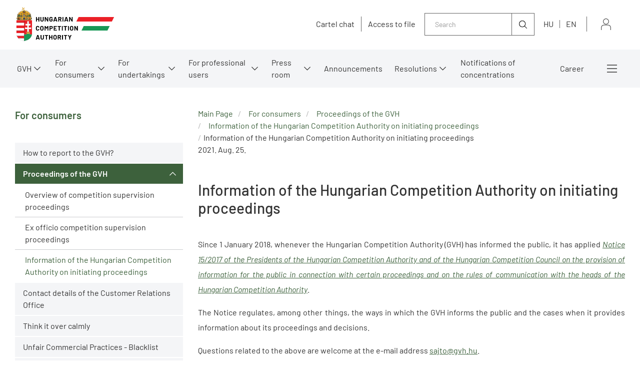

--- FILE ---
content_type: text/html;charset=UTF-8
request_url: https://gvh.hu/en/for-consumers/procedures-of-the-gvh/information-of-the-hungarian-competition-authority-on-initiating-proceedings
body_size: 196756
content:
<!DOCTYPE html>
<html class="loading" lang="en">
    <head>
        <meta charset="utf-8"/>
        <meta http-equiv="X-UA-Compatible" content="IE=edge"/>
        <meta name="viewport" content="width=device-width, initial-scale=1"/>
        
        <meta name="portal" content="Node-A-01"/>

        <meta name="context-path" content="/" />
        <meta name="og:title" content="Information of the Hungarian Competition Authority on initiating proceedings" />
        
        <meta name="og:type" content="GvhArticle" />
        <meta name="og:site_name" content="GVH" />
        
        
        <meta name="og:url" content="/en/for-consumers/procedures-of-the-gvh/information-of-the-hungarian-competition-authority-on-initiating-proceedings/information-of-the-hungarian-competition-authority-on-initiating-proceedings" />
        <meta name="_csrf" content="3b5bcdbf-2226-42c7-9cad-cd6bba779569"/> <meta name="_csrf_header" content="X-SECURITY"/>

    	<link rel="shortcut icon" type="image/x-icon" href="/assets/gvh/modules_site/gvh-portal/images/favicon/favicon.ico">
    	<link rel="icon" type="image/png" href="/assets/gvh/modules_site/gvh-portal/images/favicon/favicon.png">

        
        <script type="text/plain" data-name="portal:loaderConfiguration">{"baseURL":"/assets/","paths":{"@ponte/dialog":"default/modules_vendor/@ponte/dialog","@ponte/dialog-aurelia":"default/modules_vendor/@ponte/dialog-aurelia","alertify":"default/modules_vendor/alertify","aurelia-binding":"default/modules_vendor/aurelia-binding","aurelia-bootstrapper":"default/modules_vendor/aurelia-bootstrapper","aurelia-dependency-injection":"default/modules_vendor/aurelia-dependency-injection","aurelia-dialog":"default/modules_vendor/aurelia-dialog","aurelia-event-aggregator":"default/modules_vendor/aurelia-event-aggregator","aurelia-fetch-client":"default/modules_vendor/aurelia-fetch-client","aurelia-framework":"default/modules_vendor/aurelia-framework","aurelia-history":"default/modules_vendor/aurelia-history","aurelia-history-browser":"default/modules_vendor/aurelia-history-browser","aurelia-loader":"default/modules_vendor/aurelia-loader","aurelia-loader-default":"default/modules_vendor/aurelia-loader-default","aurelia-logging":"default/modules_vendor/aurelia-logging","aurelia-logging-console":"default/modules_vendor/aurelia-logging-console","aurelia-metadata":"default/modules_vendor/aurelia-metadata","aurelia-pal":"default/modules_vendor/aurelia-pal","aurelia-pal-browser":"default/modules_vendor/aurelia-pal-browser","aurelia-path":"default/modules_vendor/aurelia-path","aurelia-polyfills":"default/modules_vendor/aurelia-polyfills","aurelia-route-recognizer":"default/modules_vendor/aurelia-route-recognizer","aurelia-router":"default/modules_vendor/aurelia-router","aurelia-task-queue":"default/modules_vendor/aurelia-task-queue","aurelia-templating":"default/modules_vendor/aurelia-templating","aurelia-templating-binding":"default/modules_vendor/aurelia-templating-binding","aurelia-templating-resources":"default/modules_vendor/aurelia-templating-resources","aurelia-templating-router":"default/modules_vendor/aurelia-templating-router","aurelia-validation":"default/modules_vendor/aurelia-validation","chart.js":"default/modules_vendor/chart.js","chartjs-plugin-datalabels":"default/modules_vendor/chartjs-plugin-datalabels","chartjs-plugin-stacked100":"default/modules_vendor/chartjs-plugin-stacked100","configurableLogin":"default/modules_site/configurableLogin","css":"default/modules_vendor/css","dateTimePicker":"default/modules_vendor/dateTimePicker","defaultLogin":"2021_gvh-hu/modules_site/defaultLogin","dokk-core-form":"default/modules_site/dokk-core-form","dokk-datepicker":"default/modules_site/dokk-datepicker","dokk-features-portal-webform-manager":"default/modules_site/dokk-features-portal-webform-manager","dokk-features-portal-webform-manager_OLD":"2021_gvh-hu/modules_site/dokk-features-portal-webform-manager_OLD","dokk-observable":"default/modules_site/dokk-observable","dokk-react-form":"default/modules_site/dokk-react-form","fancybox":"default/modules_vendor/fancybox","fetch":"default/modules_vendor/fetch","forgotPassword":"default/modules_site/forgotPassword","form-portal":"default/modules_site/form-portal","google-maps":"default/modules_vendor/google-maps","google-maps-react":"default/modules_vendor/google-maps-react","gvh-customerservices":"default/modules_site/gvh-customerservices","gvh-customerservices_OLD":"2021_gvh-hu/modules_site/gvh-customerservices_OLD","gvh-kartellchat":"default/modules_site/gvh-kartellchat","gvh-kartellchat_OLD":"2021_gvh-hu/modules_site/gvh-kartellchat_OLD","gvh-portal":"2021_gvh-hu/modules_site/gvh-portal","gvh-portal-en":"2021_gvh-en/modules_site/gvh-portal-en","imageGallery":"2021_gvh-hu/modules_site/imageGallery","imask":"default/modules_vendor/imask","jquery":"default/modules_vendor/jquery","jsfile-uploader2":"default/modules_site/jsfile-uploader2","moment":"default/modules_vendor/moment","moment-timezone":"default/modules_vendor/moment-timezone","nav-datepicker":"2021_gvh-hu/modules_site/nav-datepicker","newsletter-signup-portlet":"default/modules_site/newsletter-signup-portlet","newsletter-unsubscribe-portlet":"default/modules_site/newsletter-unsubscribe-portlet","numeral":"default/modules_vendor/numeral","pdfViewer":"default/modules_site/pdfViewer","portal":"default/modules_site/portal","portal-aurelia":"default/modules_site/portal-aurelia","portal-datepicker":"2021_gvh-hu/modules_site/portal-datepicker","portal-dialog":"default/modules_site/portal-dialog","portal-select":"default/modules_site/portal-select","portal_OLD":"default/modules_site/portal_OLD","quill":"default/modules_vendor/quill","react":"default/modules_vendor/react","react-datepicker":"default/modules_vendor/react-datepicker","react-dom":"default/modules_vendor/react-dom","react-select":"default/modules_vendor/react-select","select2":"default/modules_vendor/select2","session-timer":"2021_gvh-hu/modules_site/session-timer","slick":"default/modules_vendor/slick","slickCarousel":"default/modules_site/slickCarousel","solr":"2021_gvh-hu/modules_site/solr","text":"default/modules_vendor/text","tinymce":"default/modules_site/tinymce","token-processors":"default/modules_site/token-processors","tslib":"default/modules_vendor/tslib","tui-chart":"default/modules_vendor/tui-chart","two-js":"default/modules_vendor/two-js"},"packages":{"@ponte/dialog":{"main":"index.js","meta":{"*.js":{"format":"register","build":true},"*.css":{"loader":"css","format":"global"},"*.scss":{"loader":"css","format":"global"}}},"@ponte/dialog-aurelia":{"main":"index.js","meta":{"*.js":{"format":"register","build":true},"*.css":{"loader":"css","format":"global"},"*.scss":{"loader":"css","format":"global"}}},"alertify":{"main":"alertify.min.js","defaultExtension":"js","meta":{"*.js":{"format":"register","exports":"alertify","minify":true,"build":true},"*.css":{"loader":"css","format":"global"},"*.scss":{"loader":"css","format":"global"}}},"aurelia-binding":{"main":"aurelia-binding.js","defaultExtension":"js","meta":{"*.js":{"format":"register","minify":true,"build":true},"*.css":{"loader":"css","format":"global"},"*.scss":{"loader":"css","format":"global"}}},"aurelia-bootstrapper":{"main":"aurelia-bootstrapper","defaultExtension":"js","meta":{"*.js":{"format":"register","minify":true,"build":true},"*.css":{"loader":"css","format":"global"},"*.scss":{"loader":"css","format":"global"}}},"aurelia-dependency-injection":{"main":"aurelia-dependency-injection","defaultExtension":"js","meta":{"*.js":{"format":"register","minify":true,"build":true},"*.css":{"loader":"css","format":"global"},"*.scss":{"loader":"css","format":"global"}}},"aurelia-dialog":{"main":"aurelia-dialog","defaultExtension":"js","meta":{"*.js":{"format":"register","minify":true,"build":true},"*.css":{"loader":"css","format":"global"},"*.scss":{"loader":"css","format":"global"}}},"aurelia-event-aggregator":{"main":"aurelia-event-aggregator","defaultExtension":"js","meta":{"*.js":{"format":"register","minify":true,"build":true},"*.css":{"loader":"css","format":"global"},"*.scss":{"loader":"css","format":"global"}}},"aurelia-fetch-client":{"main":"aurelia-fetch-client.js","defaultExtension":"js","meta":{"*.js":{"format":"register","minify":true,"build":true},"*.css":{"loader":"css","format":"global"},"*.scss":{"loader":"css","format":"global"}}},"aurelia-framework":{"main":"aurelia-framework","defaultExtension":"js","meta":{"*.js":{"format":"register","minify":true,"build":true},"*.css":{"loader":"css","format":"global"},"*.scss":{"loader":"css","format":"global"}}},"aurelia-history":{"main":"aurelia-history","defaultExtension":"js","meta":{"*.js":{"format":"register","minify":true,"build":true},"*.css":{"loader":"css","format":"global"},"*.scss":{"loader":"css","format":"global"}}},"aurelia-history-browser":{"main":"aurelia-history-browser","defaultExtension":"js","meta":{"*.js":{"format":"register","minify":true,"build":true},"*.css":{"loader":"css","format":"global"},"*.scss":{"loader":"css","format":"global"}}},"aurelia-loader":{"main":"aurelia-loader","defaultExtension":"js","meta":{"*.js":{"format":"register","minify":true,"build":true},"*.css":{"loader":"css","format":"global"},"*.scss":{"loader":"css","format":"global"}}},"aurelia-loader-default":{"main":"aurelia-loader-default","defaultExtension":"js","meta":{"*.js":{"format":"register","minify":true,"build":true},"*.css":{"loader":"css","format":"global"},"*.scss":{"loader":"css","format":"global"}}},"aurelia-logging":{"main":"aurelia-logging","defaultExtension":"js","meta":{"*.js":{"format":"register","minify":true,"build":true},"*.css":{"loader":"css","format":"global"},"*.scss":{"loader":"css","format":"global"}}},"aurelia-logging-console":{"main":"aurelia-logging-console","defaultExtension":"js","meta":{"*.js":{"format":"register","minify":true,"build":true},"*.css":{"loader":"css","format":"global"},"*.scss":{"loader":"css","format":"global"}}},"aurelia-metadata":{"main":"aurelia-metadata","defaultExtension":"js","meta":{"*.js":{"format":"register","minify":true,"build":true},"*.css":{"loader":"css","format":"global"},"*.scss":{"loader":"css","format":"global"}}},"aurelia-pal":{"main":"aurelia-pal","defaultExtension":"js","meta":{"*.js":{"format":"register","minify":true,"build":true},"*.css":{"loader":"css","format":"global"},"*.scss":{"loader":"css","format":"global"}}},"aurelia-pal-browser":{"main":"aurelia-pal-browser","defaultExtension":"js","meta":{"*.js":{"format":"register","minify":true,"build":true},"*.css":{"loader":"css","format":"global"},"*.scss":{"loader":"css","format":"global"}}},"aurelia-path":{"main":"aurelia-path","defaultExtension":"js","meta":{"*.js":{"format":"register","minify":true,"build":true},"*.css":{"loader":"css","format":"global"},"*.scss":{"loader":"css","format":"global"}}},"aurelia-polyfills":{"main":"aurelia-polyfills","defaultExtension":"js","meta":{"*.js":{"format":"register","minify":true,"build":true},"*.css":{"loader":"css","format":"global"},"*.scss":{"loader":"css","format":"global"}}},"aurelia-route-recognizer":{"main":"aurelia-route-recognizer","defaultExtension":"js","meta":{"*.js":{"format":"register","minify":true,"build":true},"*.css":{"loader":"css","format":"global"},"*.scss":{"loader":"css","format":"global"}}},"aurelia-router":{"main":"aurelia-router","defaultExtension":"js","meta":{"*.js":{"format":"register","minify":true,"build":true},"*.css":{"loader":"css","format":"global"},"*.scss":{"loader":"css","format":"global"}}},"aurelia-task-queue":{"main":"aurelia-task-queue","defaultExtension":"js","meta":{"*.js":{"format":"register","minify":true,"build":true},"*.css":{"loader":"css","format":"global"},"*.scss":{"loader":"css","format":"global"}}},"aurelia-templating":{"main":"aurelia-templating","defaultExtension":"js","meta":{"*.js":{"format":"register","minify":true,"build":true},"*.css":{"loader":"css","format":"global"},"*.scss":{"loader":"css","format":"global"}}},"aurelia-templating-binding":{"main":"aurelia-templating-binding","defaultExtension":"js","meta":{"*.js":{"format":"register","minify":true,"build":true},"*.css":{"loader":"css","format":"global"},"*.scss":{"loader":"css","format":"global"}}},"aurelia-templating-resources":{"main":"aurelia-templating-resources","defaultExtension":"js","meta":{"*.js":{"format":"register","minify":true,"build":true},"*.css":{"loader":"css","format":"global"},"*.scss":{"loader":"css","format":"global"}}},"aurelia-templating-router":{"main":"aurelia-templating-router","defaultExtension":"js","meta":{"*.js":{"format":"register","minify":true,"build":true},"*.css":{"loader":"css","format":"global"},"*.scss":{"loader":"css","format":"global"}}},"aurelia-validation":{"main":"aurelia-validation.js","meta":{"*.js":{"build":true,"format":"register"},"*.css":{"loader":"css","format":"global"},"*.scss":{"loader":"css","format":"global"}}},"chart.js":{"main":"Chart.js","meta":{"Chart.js":{"format":"register","minify":true,"build":true},"*.css":{"loader":"css","format":"global"},"*.scss":{"loader":"css","format":"global"}}},"chartjs-plugin-datalabels":{"main":"chartjs-plugin-datalabels.js","meta":{"chartjs-plugin-datalabels.js":{"format":"register","minify":true,"build":true},"*.css":{"loader":"css","format":"global"},"*.scss":{"loader":"css","format":"global"}}},"chartjs-plugin-stacked100":{"main":"index.js","meta":{"index.js":{"minify":true,"build":true,"format":"register"},"*.css":{"loader":"css","format":"global"},"*.scss":{"loader":"css","format":"global"}}},"configurableLogin":{"main":"login.js","defaultExtension":"js","meta":{"*.js":{"minify":true,"build":true,"format":"register"},"*.scss":{"loader":"css","format":"global"},"*.css":{"loader":"css","format":"global"}}},"css":{"main":"css.js","meta":{"*.js":{"build":true,"format":"register"},"*.css":{"loader":"css","format":"global"},"*.scss":{"loader":"css","format":"global"}}},"dateTimePicker":{"main":"DateTimePicker.js","defaultExtension":"js","meta":{"*.js":{"format":"register","exports":"jQuery","deps":["jquery/jquery-ui-1.12.1"],"minify":true,"build":true},"*.css":{"loader":"css","format":"global"},"*.scss":{"loader":"css","format":"global"}}},"defaultLogin":{"main":"login.js","defaultExtension":"js","meta":{"*.js":{"minify":true,"build":true,"format":"register"},"*.scss":{"loader":"css","format":"global"},"*.css":{"loader":"css","format":"global"}}},"dokk-core-form":{"main":"dist/index.js","defaultExtension":"js","meta":{"dist/*.js":{"format":"register","minify":true,"build":true},"*.css":{"loader":"css","format":"global"},"*.scss":{"loader":"css","format":"global"}}},"dokk-datepicker":{"main":"dist/index.js","defaultExtension":"js","meta":{"*.js":{"format":"register","build":true},"*.css":{"loader":"css","format":"global"},"*.scss":{"loader":"css","format":"global"}}},"dokk-features-portal-webform-manager":{"main":"dist/webform-manager.js","defaultExtension":"js","meta":{"dist/*.js":{"format":"register","build":true},"*.css":{"loader":"css","format":"global"},"*.scss":{"loader":"css","format":"global"}}},"dokk-features-portal-webform-manager_OLD":{"main":"index.js","defaultExtension":"js","meta":{"*.js":{"minify":true,"build":true,"format":"register"},"*.html":{},"*.css":{"loader":"css","format":"global"},"*.scss":{"loader":"css","format":"global"}}},"dokk-observable":{"main":"dist/index.js","defaultExtension":"js","meta":{"dist/*.js":{"format":"register","minify":true,"build":true},"*.css":{"loader":"css","format":"global"},"*.scss":{"loader":"css","format":"global"}}},"dokk-react-form":{"main":"useForm.js","defaultExtension":"js","meta":{"*.js":{"build":true,"format":"register"},"*.css":{"loader":"css","format":"global"},"*.scss":{"loader":"css","format":"global"}}},"fancybox":{"main":"jquery.fancybox.min.js","defaultExtension":"js","meta":{"*.js":{"format":"register","exports":"jQuery","deps":["jquery","./jquery.fancybox.min.css"],"minify":true,"build":true},"*.css":{"loader":"css","format":"global"},"*.scss":{"loader":"css","format":"global"}}},"fetch":{"main":"fetch.2.0.3.min.js","defaultExtension":"js","meta":{"*.js":{"format":"register","exports":"jQuery","build":true},"*.css":{"loader":"css","format":"global"},"*.scss":{"loader":"css","format":"global"}}},"forgotPassword":{"main":"forgotPasswordChanger.js","defaultExtension":"js","meta":{"forgotPasswordChanger.js":{"build":true,"format":"register"},"*.css":{"loader":"css","format":"global"},"*.scss":{"loader":"css","format":"global"}}},"form-portal":{"main":"dist/form-portal.js","defaultExtension":"js","meta":{"dist/*.js":{"format":"register","minify":true,"build":true},"*.css":{"loader":"css","format":"global"},"*.scss":{"loader":"css","format":"global"}}},"google-maps":{"main":"google-maps.js","defaultExtension":"js","meta":{"*.js":{"minify":true,"build":true,"format":"register"},"*.css":{"loader":"css","format":"global"},"*.scss":{"loader":"css","format":"global"}}},"google-maps-react":{"main":"google_maps_api.jsx","defaultExtension":"jsx","meta":{"*.jsx":{"minify":true,"build":true,"format":"register"},"*.css":{"loader":"css","format":"global"},"*.scss":{"loader":"css","format":"global"}}},"gvh-customerservices":{"main":"dist/gvh-customerservices.js","defaultExtension":"js","meta":{"dist/*.js":{"format":"register","build":true},"*.css":{"loader":"css","format":"global"},"*.scss":{"loader":"css","format":"global"}}},"gvh-customerservices_OLD":{"main":"gvh-customerservices.js","defaultExtension":"js","meta":{"*.js":{"build":true,"format":"register"},"*.css":{"loader":"css","format":"global"},"*.scss":{"loader":"css","format":"global"}}},"gvh-kartellchat":{"main":"dist/gvh-kartellchat.js","defaultExtension":"js","meta":{"dist/*.js":{"format":"register","build":true},"*.css":{"loader":"css","format":"global"},"*.scss":{"loader":"css","format":"global"}}},"gvh-kartellchat_OLD":{"main":"gvh-kartellchat.js","defaultExtension":"js","meta":{"*.js":{"build":true,"format":"register"},"*.css":{"loader":"css","format":"global"},"*.scss":{"loader":"css","format":"global"}}},"gvh-portal":{"main":"main.js","meta":{"*.js":{"format":"register","build":true},"styles/loading.scss":{"loader":"css","format":"global"},"*.scss":{"loader":"css","format":"global"}}},"gvh-portal-en":{"main":"main.js","meta":{"*.js":{"format":"register","build":true},"styles/loading.scss":{"loader":"css","format":"global"},"*.scss":{"loader":"css","format":"global"}}},"imageGallery":{"main":"image-gallery.js","defaultExtension":"js","meta":{"image-gallery.js":{"deps":["./image-gallery.css"],"build":true,"format":"register"},"image-gallery.css":{"loader":"css","format":"global"},"*.css":{"loader":"css","format":"global"},"*.scss":{"loader":"css","format":"global"}}},"imask":{"main":"imask.min.js","meta":{"*.js":{"format":"register","minify":true,"build":true},"*.css":{"loader":"css","format":"global"},"*.scss":{"loader":"css","format":"global"}}},"jquery":{"main":"index.js","defaultExtension":"js","meta":{"index.js":{"format":"register","minify":true,"build":true},"jquery-3.6.0.min.js":{"format":"register","exports":"jQuery","minify":true,"deps":[],"build":true},"jquery-ui-1.12.1/*.js":{"format":"register","exports":"jQuery","minify":true,"deps":["../jquery-3.6.0.min.js"],"build":true},"jquery-ui-1.12.1/*.css":{"loader":"css","format":"global"},"*.css":{"loader":"css","format":"global"},"*.scss":{"loader":"css","format":"global"}}},"jsfile-uploader2":{"main":"dist/index.js","defaultExtension":"js","meta":{"*.js":{"format":"register","build":true},"*.css":{"loader":"css","format":"global"},"*.scss":{"loader":"css","format":"global"}}},"moment":{"main":"moment-main.js","defaultExtension":"js","meta":{"*.js":{"format":"register","minify":true,"build":true},"*.css":{"loader":"css","format":"global"},"*.scss":{"loader":"css","format":"global"}}},"moment-timezone":{"main":"moment-timezone-with-data.js","defaultExtension":"js","meta":{"*.js":{"format":"register","minify":true,"build":true},"*.css":{"loader":"css","format":"global"},"*.scss":{"loader":"css","format":"global"}}},"nav-datepicker":{"main":"index.jsx","defaultExtension":"jsx","meta":{"*.js":{"build":true,"format":"register"},"*.jsx":{"build":true,"format":"register"},"*.scss":{"loader":"css","format":"global"},"*.css":{"loader":"css","format":"global"}}},"newsletter-signup-portlet":{"main":"newsletter-signup-portlet.js","defaultExtension":"js","meta":{"newsletter-signup-portlet.js":{"minify":true,"build":true,"format":"register"},"*.css":{"loader":"css","format":"global"},"*.scss":{"loader":"css","format":"global"}}},"newsletter-unsubscribe-portlet":{"main":"newsletter-unsubscribe-portlet.js","defaultExtension":"js","meta":{"newsletter-unsubscribe-portlet.js":{"minify":true,"build":true,"format":"register"},"*.css":{"loader":"css","format":"global"},"*.scss":{"loader":"css","format":"global"}}},"numeral":{"main":"index.js","defaultExtension":"js","meta":{"index.js":{"minify":true,"build":true,"format":"register"},"locales.js":{"format":"register","deps":["./numeral"],"minify":true,"build":true},"numeral.js":{"format":"register","minify":true,"build":true},"*.css":{"loader":"css","format":"global"},"*.scss":{"loader":"css","format":"global"}}},"pdfViewer":{"main":"pdf-pager.jsx","defaultExtension":"js","meta":{"pdf-viewer.js":{"deps":[],"build":true,"format":"register"},"*.jsx":{"deps":[],"build":true,"format":"register"},"*.scss":{"loader":"css","format":"global"},"*.css":{"loader":"css","format":"global"}}},"portal":{"main":"dist/portal.js","defaultExtension":"js","meta":{"dist/*.js":{"format":"register","build":true},"*.css":{"loader":"css","format":"global"},"*.scss":{"loader":"css","format":"global"}}},"portal-aurelia":{"main":"dist/main.js","defaultExtension":"js","meta":{"*.js":{"format":"register","build":true},"*.css":{"loader":"css","format":"global"},"*.scss":{"loader":"css","format":"global"}}},"portal-datepicker":{"main":"index.jsx","defaultExtension":"jsx","meta":{"*.js":{"build":true,"format":"register"},"*.jsx":{"build":true,"format":"register"},"*.scss":{"loader":"css","format":"global"},"*.css":{"loader":"css","format":"global"}}},"portal-dialog":{"main":"src/portal-dialog.js","defaultExtension":"js","meta":{"*.js":{"format":"register","build":true},"*.css":{"loader":"css","format":"global"},"*.scss":{"loader":"css","format":"global"}}},"portal-select":{"main":"index.jsx","defaultExtension":"jsx","meta":{"*.jsx":{"build":true,"format":"register"},"*.css":{"loader":"css","format":"global"},"*.scss":{"loader":"css","format":"global"}}},"portal_OLD":{"main":"main.js","defaultExtension":"js","meta":{"*.js":{"format":"register","build":true},"*.css":{"loader":"css","format":"global"},"*.scss":{"loader":"css","format":"global"}}},"quill":{"main":"quill.min.js","defaultExtension":"js","meta":{"*.js":{"format":"register","exports":"Quill","deps":["./quill.snow.css"],"build":true},"*.css":{"loader":"css","format":"global"},"*.scss":{"loader":"css","format":"global"}}},"react":{"main":"react.min.js","defaultExtension":"js","meta":{"react.min.js":{"format":"amd","deps":[]},"*.css":{"loader":"css","format":"global"},"*.scss":{"loader":"css","format":"global"}}},"react-datepicker":{"main":"dist/react-datepicker.js","defaultExtension":"js","meta":{"react-datepicker.js":{"format":"amd"},"*.css":{"loader":"css","format":"global"},"*.scss":{"loader":"css","format":"global"}}},"react-dom":{"main":"react-dom.min.js","defaultExtension":"js","meta":{"react-dom.min.js":{"format":"amd","deps":["react"]},"*.css":{"loader":"css","format":"global"},"*.scss":{"loader":"css","format":"global"}}},"react-select":{"main":"index-prod.umd.js","defaultExtension":"js","meta":{"index-prod.umd.js":{"format":"amd","deps":[]},"*.css":{"loader":"css","format":"global"},"*.scss":{"loader":"css","format":"global"}}},"select2":{"main":"index.js","meta":{"select2.min.js":{"format":"register","minify":true,"build":true},"index.js":{"minify":true,"build":true,"format":"register"},"*.css":{"loader":"css","format":"global"},"*.scss":{"loader":"css","format":"global"}}},"session-timer":{"main":"session-timer.js","meta":{"*.js":{"format":"register","build":true},"*.scss":{"loader":"css","format":"global"}}},"slick":{"main":"slick.min.js","defaultExtension":"js","meta":{"slick.min.js":{"format":"register","export":"jQuery","minify":true,"deps":["jquery","./slick.scss","./slick-theme.scss"],"build":true},"*.scss":{"loader":"css","format":"global"},"*.css":{"loader":"css","format":"global"}}},"slickCarousel":{"main":"carousel.js","defaultExtension":"js","meta":{"carousel.js":{"build":true,"format":"register"},"responsiveConfigPlugin.js":{"build":true,"format":"register"},"simpleConfigPlugin.js":{"build":true,"format":"register"},"*.css":{"loader":"css","format":"global"},"*.scss":{"loader":"css","format":"global"}}},"solr":{"defaultExtension":"js","meta":{"solr_result.js":{"build":true,"format":"register"},"testPlugin.js":{"build":true,"format":"register"},"solr_search.js":{"build":true,"format":"register"},"typeahead.bundle.min.js":{"format":"register","exports":"jQuery","build":true},"*.css":{"loader":"css","format":"global"},"*.scss":{"loader":"css","format":"global"}}},"text":{"main":"text.js","meta":{"*.js":{"format":"register","minify":true,"build":true},"*.css":{"loader":"css","format":"global"},"*.scss":{"loader":"css","format":"global"}}},"tinymce":{"main":"dist/index.js","defaultExtension":"js","meta":{"*.js":{"format":"register","build":true},"*.css":{"loader":"css","format":"global"},"*.scss":{"loader":"css","format":"global"}}},"token-processors":{"defaultExtension":"js","meta":{"*.js":{"build":true,"format":"register"},"*.css":{"loader":"css","format":"global"},"*.scss":{"loader":"css","format":"global"}}},"tslib":{"main":"tslib.js","meta":{"*.js":{"format":"register","build":true},"*.css":{"loader":"css","format":"global"},"*.scss":{"loader":"css","format":"global"}}},"tui-chart":{"main":"index.js","defaultExtension":"js","meta":{"*.js":{"format":"amd","deps":[]},"*.css":{"loader":"css","format":"global"},"*.scss":{"loader":"css","format":"global"}}},"two-js":{"main":"two.min.js","defaultExtension":"js","meta":{"*.js":{"minify":true,"build":true,"format":"register"},"*.css":{"loader":"css","format":"global"},"*.scss":{"loader":"css","format":"global"}}}},"bundles":{"default/modules_vendor/aurelia-binding/aurelia-binding.bundle.js":["aurelia-binding/aurelia-binding.js","aurelia-binding/index.js"],"default/modules_vendor/aurelia-bootstrapper/aurelia-bootstrapper.bundle.js":["aurelia-bootstrapper/index.js","aurelia-bootstrapper/aurelia-bootstrapper.js"],"default/modules_vendor/aurelia-dependency-injection/aurelia-dependency-injection.bundle.js":["aurelia-dependency-injection/aurelia-dependency-injection.js","aurelia-dependency-injection/index.js"],"default/modules_vendor/aurelia-dialog/aurelia-dialog.bundle.js":["aurelia-dialog/dialog-controller.js","aurelia-dialog/dialog-close-error.js","aurelia-dialog/dialog-configuration.js","aurelia-dialog/attach-focus.js","aurelia-dialog/aurelia-dialog.js","aurelia-dialog/ux-dialog.js","aurelia-dialog/dialog-cancel-error.js","aurelia-dialog/ux-dialog-body.js","aurelia-dialog/ux-dialog-footer.js","aurelia-dialog/lifecycle.js","aurelia-dialog/dialog-renderer.js","aurelia-dialog/interfaces.js","aurelia-dialog/dialog-service.js","aurelia-dialog/dialog-result.js","aurelia-dialog/ux-dialog-header.js","aurelia-dialog/renderer.js","aurelia-dialog/dialog-settings.js"],"default/modules_vendor/aurelia-event-aggregator/aurelia-event-aggregator.bundle.js":["aurelia-event-aggregator/aurelia-event-aggregator.js","aurelia-event-aggregator/index.js"],"default/modules_vendor/aurelia-fetch-client/aurelia-fetch-client.bundle.js":["aurelia-fetch-client/index.js","aurelia-fetch-client/aurelia-fetch-client.js"],"default/modules_vendor/aurelia-framework/aurelia-framework.bundle.js":["aurelia-framework/aurelia-framework.js","aurelia-framework/index.js"],"default/modules_vendor/aurelia-history/aurelia-history.bundle.js":["aurelia-history/aurelia-history.js","aurelia-history/index.js"],"default/modules_vendor/aurelia-history-browser/aurelia-history-browser.bundle.js":["aurelia-history-browser/index.js","aurelia-history-browser/aurelia-history-browser.js"],"default/modules_vendor/aurelia-loader/aurelia-loader.bundle.js":["aurelia-loader/aurelia-loader.js","aurelia-loader/index.js"],"default/modules_vendor/aurelia-loader-default/aurelia-loader-default.bundle.js":["aurelia-loader-default/index.js","aurelia-loader-default/aurelia-loader-default.js"],"default/modules_vendor/aurelia-logging/aurelia-logging.bundle.js":["aurelia-logging/index.js","aurelia-logging/aurelia-logging.js"],"default/modules_vendor/aurelia-logging-console/aurelia-logging-console.bundle.js":["aurelia-logging-console/aurelia-logging-console.js","aurelia-logging-console/index.js"],"default/modules_vendor/aurelia-metadata/aurelia-metadata.bundle.js":["aurelia-metadata/index.js","aurelia-metadata/aurelia-metadata.js"],"default/modules_vendor/aurelia-pal/aurelia-pal.bundle.js":["aurelia-pal/index.js","aurelia-pal/aurelia-pal.js"],"default/modules_vendor/aurelia-pal-browser/aurelia-pal-browser.bundle.js":["aurelia-pal-browser/index.js","aurelia-pal-browser/aurelia-pal-browser.js"],"default/modules_vendor/aurelia-path/aurelia-path.bundle.js":["aurelia-path/aurelia-path.js","aurelia-path/index.js"],"default/modules_vendor/aurelia-polyfills/aurelia-polyfills.bundle.js":["aurelia-polyfills/aurelia-polyfills.js","aurelia-polyfills/index.js"],"default/modules_vendor/aurelia-route-recognizer/aurelia-route-recognizer.bundle.js":["aurelia-route-recognizer/aurelia-route-recognizer.js","aurelia-route-recognizer/index.js"],"default/modules_vendor/aurelia-router/aurelia-router.bundle.js":["aurelia-router/index.js","aurelia-router/aurelia-router.js"],"default/modules_vendor/aurelia-task-queue/aurelia-task-queue.bundle.js":["aurelia-task-queue/aurelia-task-queue.js","aurelia-task-queue/index.js"],"default/modules_vendor/aurelia-templating/aurelia-templating.bundle.js":["aurelia-templating/index.js","aurelia-templating/aurelia-templating.js"],"default/modules_vendor/aurelia-templating-binding/aurelia-templating-binding.bundle.js":["aurelia-templating-binding/index.js","aurelia-templating-binding/aurelia-templating-binding.js"],"default/modules_vendor/aurelia-templating-resources/aurelia-templating-resources.bundle.js":["aurelia-templating-resources/throttle-binding-behavior.js","aurelia-templating-resources/sanitize-html.js","aurelia-templating-resources/with.js","aurelia-templating-resources/signal-binding-behavior.js","aurelia-templating-resources/dynamic-element.js","aurelia-templating-resources/map-repeat-strategy.js","aurelia-templating-resources/update-trigger-binding-behavior.js","aurelia-templating-resources/html-sanitizer.js","aurelia-templating-resources/repeat-strategy-locator.js","aurelia-templating-resources/repeat-utilities.js","aurelia-templating-resources/focus.js","aurelia-templating-resources/repeat.js","aurelia-templating-resources/self-binding-behavior.js","aurelia-templating-resources/debounce-binding-behavior.js","aurelia-templating-resources/hide.js","aurelia-templating-resources/null-repeat-strategy.js","aurelia-templating-resources/attr-binding-behavior.js","aurelia-templating-resources/analyze-view-factory.js","aurelia-templating-resources/compose.js","aurelia-templating-resources/index.js","aurelia-templating-resources/show.js","aurelia-templating-resources/aurelia-hide-style.js","aurelia-templating-resources/number-repeat-strategy.js","aurelia-templating-resources/if-core.js","aurelia-templating-resources/html-resource-plugin.js","aurelia-templating-resources/replaceable.js","aurelia-templating-resources/array-repeat-strategy.js","aurelia-templating-resources/else.js","aurelia-templating-resources/set-repeat-strategy.js","aurelia-templating-resources/if.js","aurelia-templating-resources/aurelia-templating-resources.js","aurelia-templating-resources/binding-mode-behaviors.js","aurelia-templating-resources/css-resource.js","aurelia-templating-resources/abstract-repeater.js","aurelia-templating-resources/binding-signaler.js"],"default/modules_vendor/aurelia-templating-router/aurelia-templating-router.bundle.js":["aurelia-templating-router/index.js","aurelia-templating-router/route-href.js","aurelia-templating-router/aurelia-templating-router.js","aurelia-templating-router/router-view.js","aurelia-templating-router/route-loader.js"],"default/modules_vendor/css/css.bundle.js":["css/dokk-theme.js","css/css.js"],"default/modules_site/dokk-core-form/dokk-core-form.bundle.js":["dokk-core-form/dist/index.js"],"default/modules_site/dokk-features-portal-webform-manager/webform-manager.bundle.js":["dokk-features-portal-webform-manager/dist/dashboard/routes/form-detail.js","dokk-features-portal-webform-manager/dist/common/form-detail-panel/webform-meta-status.js","dokk-features-portal-webform-manager/dist/common/form-detail-panel/form-submission-list-item.js","dokk-features-portal-webform-manager/dist/common/form-detail-panel/form-detail-panel.html.js","dokk-features-portal-webform-manager/dist/dashboard.js","dokk-features-portal-webform-manager/dist/form-detail-panel.js","dokk-features-portal-webform-manager/dist/common/form-detail-panel/form-submission-list.js","dokk-features-portal-webform-manager/dist/dashboard/custom-elements/search-bar.js","dokk-features-portal-webform-manager/dist/common/util/inline-dialog-renderer.js","dokk-features-portal-webform-manager/dist/common/util/observable/observable.js","dokk-features-portal-webform-manager/dist/dashboard/app.html.js","dokk-features-portal-webform-manager/dist/common/util/smooth-scroll.js","dokk-features-portal-webform-manager/dist/form-detail/app.html.js","dokk-features-portal-webform-manager/dist/dashboard/custom-elements/form-breadcrumb.html.js","dokk-features-portal-webform-manager/dist/dashboard/custom-elements/tree-view-node.html.js","dokk-features-portal-webform-manager/dist/common/form-panel/form-panel.html.js","dokk-features-portal-webform-manager/dist/dashboard/routes/form-detail.html.js","dokk-features-portal-webform-manager/dist/common/service/form-service.js","dokk-features-portal-webform-manager/dist/common/form-detail-panel/webform-meta-state.html.js","dokk-features-portal-webform-manager/dist/dashboard/custom-elements/tree-view.html.js","dokk-features-portal-webform-manager/dist/common/util/observable/observable-adapter.js","dokk-features-portal-webform-manager/dist/common/util/event-emitter.js","dokk-features-portal-webform-manager/dist/common/form-detail-panel/form-detail-panel.js","dokk-features-portal-webform-manager/dist/dashboard/custom-elements/form-breadcrumb.js","dokk-features-portal-webform-manager/dist/dashboard/routes/empty-form-detail.js","dokk-features-portal-webform-manager/dist/dashboard/custom-elements/tree-view.js","dokk-features-portal-webform-manager/dist/common/constants.js","dokk-features-portal-webform-manager/dist/common/form-detail-panel/submission-meta-state.html.js","dokk-features-portal-webform-manager/dist/common/form-detail-panel/form-submission-list.html.js","dokk-features-portal-webform-manager/dist/webform-controller/webform-controller.js","dokk-features-portal-webform-manager/dist/dashboard/routes/category-tree.html.js","dokk-features-portal-webform-manager/dist/dashboard/custom-elements/form-row.html.js","dokk-features-portal-webform-manager/dist/common/util/observable/task-manager-decorator.js","dokk-features-portal-webform-manager/dist/common/util/task-queue.js","dokk-features-portal-webform-manager/dist/dashboard/custom-elements/form-row.js","dokk-features-portal-webform-manager/dist/dashboard/custom-elements/page-list.js","dokk-features-portal-webform-manager/dist/common/form-detail-panel/submission-meta-state.js","dokk-features-portal-webform-manager/dist/common/form-detail-panel/form-submission-list-item.html.js","dokk-features-portal-webform-manager/dist/common/form-detail-panel/webform-meta-status.html.js","dokk-features-portal-webform-manager/dist/dashboard/routes/form-list.js","dokk-features-portal-webform-manager/dist/dashboard/custom-elements/search-bar.html.js","dokk-features-portal-webform-manager/dist/common/util/path-builder.js","dokk-features-portal-webform-manager/dist/dashboard/routes/form-list.html.js","dokk-features-portal-webform-manager/dist/common/service/webform-submit-adapter-manager.js","dokk-features-portal-webform-manager/dist/common/util/observable/task-manager.js","dokk-features-portal-webform-manager/dist/dashboard/routes/empty-form-detail.html.js","dokk-features-portal-webform-manager/dist/common/custom-elements/dashboard-date-time-picker.js","dokk-features-portal-webform-manager/dist/dashboard/custom-elements/tree-view-node.js","dokk-features-portal-webform-manager/dist/common/custom-elements/inline-dialog-view.js","dokk-features-portal-webform-manager/dist/webform-controller/webform-controller.html.js","dokk-features-portal-webform-manager/dist/common/common.js","dokk-features-portal-webform-manager/dist/dashboard/routes/category-tree.js","dokk-features-portal-webform-manager/dist/css/eform_main.scss.js","dokk-features-portal-webform-manager/dist/common/util/AnimationSystem.js","dokk-features-portal-webform-manager/dist/webform-manager.js","dokk-features-portal-webform-manager/dist/common/service/inline-dialog-service.js","dokk-features-portal-webform-manager/dist/common/form-panel/form-panel.js","dokk-features-portal-webform-manager/dist/dashboard/custom-elements/page-list.html.js","dokk-features-portal-webform-manager/dist/common/util/query.js","dokk-features-portal-webform-manager/dist/common/form-detail-panel/webform-meta-state.js","dokk-features-portal-webform-manager/dist/common/util/observable/object-with-observer.js","dokk-features-portal-webform-manager/dist/common/custom-elements/dashboard-date-time-picker.html.js","dokk-features-portal-webform-manager/dist/dashboard/app.js","dokk-features-portal-webform-manager/dist/form-detail/app.js"],"2021_gvh-hu/modules_site/dokk-features-portal-webform-manager_OLD/dokk-features-portal-webform-manager.bundle.js":["dokk-features-portal-webform-manager_OLD/common/util/observable/observable.js","dokk-features-portal-webform-manager_OLD/common/util/task-queue.js","dokk-features-portal-webform-manager_OLD/dashboard/app.js","dokk-features-portal-webform-manager_OLD/common/form-detail-panel/webform-meta-state.js","dokk-features-portal-webform-manager_OLD/common/custom-elements/inline-dialog-view.js","dokk-features-portal-webform-manager_OLD/common/util/observable/task-manager.js","dokk-features-portal-webform-manager_OLD/dashboard/routes/empty-form-detail.js","dokk-features-portal-webform-manager_OLD/common/form-detail-panel/webform-meta-status.js","dokk-features-portal-webform-manager_OLD/dashboard/custom-elements/form-breadcrumb.js","dokk-features-portal-webform-manager_OLD/common/custom-elements/dashboard-date-time-picker.js","dokk-features-portal-webform-manager_OLD/common/form-detail-panel/form-submission-list.js","dokk-features-portal-webform-manager_OLD/common/util/observable/object-with-observer.js","dokk-features-portal-webform-manager_OLD/dashboard.js","dokk-features-portal-webform-manager_OLD/dashboard/custom-elements/tree-view-node.js","dokk-features-portal-webform-manager_OLD/common/util/path-builder.js","dokk-features-portal-webform-manager_OLD/common/form-detail-panel/form-submission-list-item.js","dokk-features-portal-webform-manager_OLD/webform-manager.js","dokk-features-portal-webform-manager_OLD/common/util/query.js","dokk-features-portal-webform-manager_OLD/common/form-detail-panel/submission-meta-state.js","dokk-features-portal-webform-manager_OLD/common/form-detail-panel/form-detail-panel.js","dokk-features-portal-webform-manager_OLD/common/service/inline-dialog-service.js","dokk-features-portal-webform-manager_OLD/common/form-panel/form-panel.js","dokk-features-portal-webform-manager_OLD/common/service/form-service.js","dokk-features-portal-webform-manager_OLD/common/util/event-emitter.js","dokk-features-portal-webform-manager_OLD/dashboard/routes/form-list.js","dokk-features-portal-webform-manager_OLD/dashboard/routes/category-tree.js","dokk-features-portal-webform-manager_OLD/common/util/observable/observable-adapter.js","dokk-features-portal-webform-manager_OLD/dashboard/custom-elements/form-row.js","dokk-features-portal-webform-manager_OLD/form-detail/app.js","dokk-features-portal-webform-manager_OLD/common/util/inline-dialog-renderer.js","dokk-features-portal-webform-manager_OLD/dashboard/custom-elements/tree-view.js","dokk-features-portal-webform-manager_OLD/common/util/smooth-scroll.js","dokk-features-portal-webform-manager_OLD/common/util/observable/task-manager-decorator.js","dokk-features-portal-webform-manager_OLD/form-detail-panel.js","dokk-features-portal-webform-manager_OLD/dashboard/custom-elements/page-list.js","dokk-features-portal-webform-manager_OLD/webform-controller/webform-controller.js","dokk-features-portal-webform-manager_OLD/common/common.js","dokk-features-portal-webform-manager_OLD/common/util/AnimationSystem.js","dokk-features-portal-webform-manager_OLD/dashboard/custom-elements/search-bar.js","dokk-features-portal-webform-manager_OLD/dashboard/routes/form-detail.js","dokk-features-portal-webform-manager_OLD/common/constants.js"],"default/modules_site/dokk-observable/dokk-observable.bundle.js":["dokk-observable/dist/index.js"],"default/modules_site/form-portal/form-portal.bundle.js":["form-portal/dist/form-query-util.js","form-portal/dist/view-components/checkbox-field-component.js","form-portal/dist/view-components/number-field-component.js","form-portal/dist/view-components/portal-view-descriptor-builder.js","form-portal/dist/form-portal.js","form-portal/dist/view-components/wizard/wizard.js","form-portal/dist/view-components/item-sort-component.js","form-portal/dist/plugin/formatted-text-component.js","form-portal/dist/plugin/file-upload-component.css.js","form-portal/dist/view-components/columns-control/columns-control.js","form-portal/dist/view-components/tabs-control/tabs-control.js","form-portal/dist/keep-alive.js","form-portal/dist/view-components/array-control/array-component-desriptor-builder.js","form-portal/dist/view-components/portal-view-component.css.js","form-portal/dist/view-components/wizard/wizard-descriptor-builder.js","form-portal/dist/plugin/select-component.js","form-portal/dist/view-components/text-area-component.js","form-portal/dist/form-manager.js","form-portal/dist/view-components/tabs-control/tabs-control-descriptor-builder.js","form-portal/dist/view-components/columns-control/columns-control.scss.js","form-portal/dist/view-components/panel/panel.js","form-portal/dist/interfaces.js","form-portal/dist/plugin/select-component.css.js","form-portal/dist/plugin/file-upload-component.js","form-portal/dist/view-components/item-sort-component.css.js","form-portal/dist/builder/view-component-factory.js","form-portal/dist/view-components/object-panel/object-panel.js","form-portal/dist/plugin/formatted-text.js","form-portal/dist/view-components/text-field-component.js","form-portal/dist/view-components/portal-view-component.js","form-portal/dist/view-components/date-field-component.js","form-portal/dist/view-components/select-boxes-component.js","form-portal/dist/view-components/array-control/array-component-view.js","form-portal/dist/view-components/object-panel/object-panel-descriptor-builder.js","form-portal/dist/view-components/panel/panel-descriptor-builder.js","form-portal/dist/plugin/file-upload.js","form-portal/dist/view-components/view-component-utils.js","form-portal/dist/view-components/static-text-component.js","form-portal/dist/view-components/columns-control/columns-control-descriptor-builder.js"],"default/modules_site/gvh-customerservices/gvh-customerservice.bundle.js":["gvh-customerservices/dist/routes/unconfirmedschedules/unconfirmedschedules.js","gvh-customerservices/dist/components/validation/validation-renderer.js","gvh-customerservices/dist/components/elements/time-picker.html.js","gvh-customerservices/dist/components/attributes/async-form-submit.js","gvh-customerservices/dist/components/eventdelegator/table-overflow.js","gvh-customerservices/dist/gvh-customerservices.js","gvh-customerservices/dist/services/dialog/dialog-common.js","gvh-customerservices/dist/routes/dialogs/alert.js","gvh-customerservices/dist/components/elements/smart-list-table-tools.html.js","gvh-customerservices/dist/components/value-converters/number2timestring.js","gvh-customerservices/dist/utils/smart-list-datasource.js","gvh-customerservices/dist/components/eventdelegator/table-resize.js","gvh-customerservices/dist/components/attributes/date-picker.js","gvh-customerservices/dist/services/openhours-service.js","gvh-customerservices/dist/app.js","gvh-customerservices/dist/routes/client/client.html.js","gvh-customerservices/dist/services/security-service.js","gvh-customerservices/dist/routes/dialogs/confirm.html.js","gvh-customerservices/dist/routes/openhourseditor/openhourseditor.html.js","gvh-customerservices/dist/routes/openhourseditor/openhourseditor.js","gvh-customerservices/dist/assets/styles/customerservices.css.js","gvh-customerservices/dist/services/vtmember-service.js","gvh-customerservices/dist/utils/file-saver.js","gvh-customerservices/dist/utils/gvh-error-adapter.js","gvh-customerservices/dist/routes/dialogs/confirm.js","gvh-customerservices/dist/routes/dialogs/alert.html.js","gvh-customerservices/dist/components/elements/file-id.html.js","gvh-customerservices/dist/routes/dialogs/confirminput.html.js","gvh-customerservices/dist/components/elements/time-picker.js","gvh-customerservices/dist/utils/http-util.js","gvh-customerservices/dist/components/index.js","gvh-customerservices/dist/routes/scheduleslist/scheduleslist.html.js","gvh-customerservices/dist/components/value-converters/number2datetimestring.js","gvh-customerservices/dist/services/schedule-service.js","gvh-customerservices/dist/components/value-converters/number2datestring.js","gvh-customerservices/dist/types/types.js","gvh-customerservices/dist/routes/codegenerator/codegenerator.js","gvh-customerservices/dist/routes/dialogs/confirminput.js","gvh-customerservices/dist/routes/codegenerator/codegenerator.html.js","gvh-customerservices/dist/routes/unconfirmedschedules/unconfirmedschedules.html.js","gvh-customerservices/dist/components/value-converters/length2timestring.js","gvh-customerservices/dist/routes/vtmembers/vtmembers.js","gvh-customerservices/dist/components/elements/phone.html.js","gvh-customerservices/dist/services/codegenerator-service.js","gvh-customerservices/dist/utils/smart-list-base.js","gvh-customerservices/dist/routes/vtmembers/vtmembers.html.js","gvh-customerservices/dist/components/value-converters/nullable.js","gvh-customerservices/dist/routes/client/client.js","gvh-customerservices/dist/components/elements/phone.js","gvh-customerservices/dist/components/elements/smart-list-table-tools.js","gvh-customerservices/dist/components/elements/file-id.js","gvh-customerservices/dist/utils/dom-util.js","gvh-customerservices/dist/routes/scheduleslist/scheduleslist.js","gvh-customerservices/dist/constants.js","gvh-customerservices/dist/app.html.js"],"2021_gvh-hu/modules_site/gvh-customerservices_OLD/gvh-customerservice.bundle.js":["gvh-customerservices_OLD/routes/unconfirmedschedules/unconfirmedschedules.js","gvh-customerservices_OLD/components/value-converters/number2datetimestring.js","gvh-customerservices_OLD/routes/scheduleslist/scheduleslist.js","gvh-customerservices_OLD/utils/file-saver.js","gvh-customerservices_OLD/components/validation/validation-renderer.js","gvh-customerservices_OLD/routes/dialogs/confirm.js","gvh-customerservices_OLD/components/elements/phone.js","gvh-customerservices_OLD/components/value-converters/number2timestring.js","gvh-customerservices_OLD/components/elements/smart-list-table-tools.js","gvh-customerservices_OLD/components/eventdelegator/table-resize.js","gvh-customerservices_OLD/app.js","gvh-customerservices_OLD/components/value-converters/length2timestring.js","gvh-customerservices_OLD/services/vtmember-service.js","gvh-customerservices_OLD/utils/http-util.js","gvh-customerservices_OLD/components/eventdelegator/table-overflow.js","gvh-customerservices_OLD/routes/dialogs/alert.js","gvh-customerservices_OLD/routes/vtmembers/vtmembers.js","gvh-customerservices_OLD/constants.js","gvh-customerservices_OLD/components/elements/file-id.js","gvh-customerservices_OLD/components/value-converters/number2datestring.js","gvh-customerservices_OLD/components/index.js","gvh-customerservices_OLD/services/openhours-service.js","gvh-customerservices_OLD/gvh-customerservices.js","gvh-customerservices_OLD/utils/smart-list-datasource.js","gvh-customerservices_OLD/components/attributes/async-form-submit.js","gvh-customerservices_OLD/services/schedule-service.js","gvh-customerservices_OLD/services/dialog/dialog-common.js","gvh-customerservices_OLD/types/types.js","gvh-customerservices_OLD/components/elements/time-picker.js","gvh-customerservices_OLD/components/attributes/date-picker.js","gvh-customerservices_OLD/utils/gvh-error-adapter.js","gvh-customerservices_OLD/services/security-service.js","gvh-customerservices_OLD/services/codegenerator-service.js","gvh-customerservices_OLD/routes/openhourseditor/openhourseditor.js","gvh-customerservices_OLD/routes/dialogs/confirminput.js","gvh-customerservices_OLD/routes/client/client.js","gvh-customerservices_OLD/components/value-converters/nullable.js","gvh-customerservices_OLD/routes/codegenerator/codegenerator.js","gvh-customerservices_OLD/utils/smart-list-base.js","gvh-customerservices_OLD/utils/dom-util.js"],"default/modules_site/gvh-kartellchat/gvh-kartellchat.bundle.js":["gvh-kartellchat/dist/utils/dom-util.js","gvh-kartellchat/dist/components/elements/time-picker.js","gvh-kartellchat/dist/routes/registration/registration.js","gvh-kartellchat/dist/components/validation/validation-renderer.js","gvh-kartellchat/dist/components/value-converters/format-kbyte.js","gvh-kartellchat/dist/components/value-converters/format-username.js","gvh-kartellchat/dist/utils/usermanagement-error-adapter.js","gvh-kartellchat/dist/routes/invitation/invitation.js","gvh-kartellchat/dist/routes/approveterms/approveterms.html.js","gvh-kartellchat/dist/routes/statistics/statistics.html.js","gvh-kartellchat/dist/components/elements/file-id.js","gvh-kartellchat/dist/services/kartellchat-service.js","gvh-kartellchat/dist/routes/userlist/userlist.html.js","gvh-kartellchat/dist/routes/registration/registration.html.js","gvh-kartellchat/dist/utils/gvh-error-adapter.js","gvh-kartellchat/dist/routes/login/login.js","gvh-kartellchat/dist/routes/newthread/newthread.js","gvh-kartellchat/dist/components/index.js","gvh-kartellchat/dist/routes/modifyuser/modifyuser.html.js","gvh-kartellchat/dist/components/value-converters/format-datetime.js","gvh-kartellchat/dist/components/value-converters/format-user.js","gvh-kartellchat/dist/routes/threadlist/threadlist.html.js","gvh-kartellchat/dist/components/attributes/async-form-submit.js","gvh-kartellchat/dist/components/eventdelegator/table-overflow.js","gvh-kartellchat/dist/components/elements/time-picker.html.js","gvh-kartellchat/dist/components/elements/file-id.html.js","gvh-kartellchat/dist/app.js","gvh-kartellchat/dist/routes/forgottenpassw/forgottenpassw.html.js","gvh-kartellchat/dist/routes/invitation/invitation.html.js","gvh-kartellchat/dist/components/value-converters/nullable.js","gvh-kartellchat/dist/routes/userlist/userlist.js","gvh-kartellchat/dist/routes/approveterms/approveterms.js","gvh-kartellchat/dist/routes/login/login.html.js","gvh-kartellchat/dist/routes/threadlist/threadlist.js","gvh-kartellchat/dist/routes/modifyuser/modifyuser.js","gvh-kartellchat/dist/routes/threadview/threadview.html.js","gvh-kartellchat/dist/routes/forgottenpassw/forgottenpassw.js","gvh-kartellchat/dist/routes/forgottenpasswsetter/forgottenpasswsetter.html.js","gvh-kartellchat/dist/app.html.js","gvh-kartellchat/dist/routes/newthread/newthread.html.js","gvh-kartellchat/dist/components/eventdelegator/table-resize.js","gvh-kartellchat/dist/gvh-kartellchat.js","gvh-kartellchat/dist/routes/forgottenpasswsetter/forgottenpasswsetter.js","gvh-kartellchat/dist/components/elements/smart-list-table-tools.js","gvh-kartellchat/dist/components/attributes/date-picker.js","gvh-kartellchat/dist/utils/loader.js","gvh-kartellchat/dist/components/elements/smart-list-table-tools.html.js","gvh-kartellchat/dist/routes/threadview/threadview.js","gvh-kartellchat/dist/components/value-converters/format-date.js","gvh-kartellchat/dist/routes/statistics/statistics.js","gvh-kartellchat/dist/assets/styles/kartellchat.css.js","gvh-kartellchat/dist/constants.js"],"2021_gvh-hu/modules_site/gvh-kartellchat_OLD/gvh-kartellchat.bundle.js":["gvh-kartellchat_OLD/routes/threadview/threadview.js","gvh-kartellchat_OLD/routes/login/login.js","gvh-kartellchat_OLD/constants.js","gvh-kartellchat_OLD/components/value-converters/format-date.js","gvh-kartellchat_OLD/routes/forgottenpassw/forgottenpassw.js","gvh-kartellchat_OLD/routes/threadlist/threadlist.js","gvh-kartellchat_OLD/routes/registration/registration.js","gvh-kartellchat_OLD/utils/usermanagement-error-adapter.js","gvh-kartellchat_OLD/components/value-converters/format-user.js","gvh-kartellchat_OLD/components/eventdelegator/table-overflow.js","gvh-kartellchat_OLD/routes/newthread/newthread.js","gvh-kartellchat_OLD/components/index.js","gvh-kartellchat_OLD/utils/gvh-error-adapter.js","gvh-kartellchat_OLD/utils/smart-list-datasource.js","gvh-kartellchat_OLD/types/types.js","gvh-kartellchat_OLD/components/elements/file-id.js","gvh-kartellchat_OLD/components/attributes/date-picker.js","gvh-kartellchat_OLD/components/value-converters/nullable.js","gvh-kartellchat_OLD/components/value-converters/format-kbyte.js","gvh-kartellchat_OLD/routes/forgottenpasswsetter/forgottenpasswsetter.js","gvh-kartellchat_OLD/components/attributes/async-form-submit.js","gvh-kartellchat_OLD/components/value-converters/format-datetime.js","gvh-kartellchat_OLD/routes/statistics/statistics.js","gvh-kartellchat_OLD/services/kartellchat-service.js","gvh-kartellchat_OLD/routes/modifyuser/modifyuser.js","gvh-kartellchat_OLD/utils/loader.js","gvh-kartellchat_OLD/components/value-converters/format-username.js","gvh-kartellchat_OLD/components/eventdelegator/table-resize.js","gvh-kartellchat_OLD/components/elements/time-picker.js","gvh-kartellchat_OLD/routes/userlist/userlist.js","gvh-kartellchat_OLD/utils/dom-util.js","gvh-kartellchat_OLD/components/validation/validation-renderer.js","gvh-kartellchat_OLD/app.js","gvh-kartellchat_OLD/components/elements/smart-list-table-tools.js","gvh-kartellchat_OLD/utils/smart-list-base.js","gvh-kartellchat_OLD/utils/file-saver.js","gvh-kartellchat_OLD/gvh-kartellchat.js"],"2021_gvh-hu/modules_site/gvh-portal/site-default.bundle.js":["gvh-portal/scripts/home.js","gvh-portal/scripts/awards-popup.js","gvh-portal/scripts/AccordionTable.js","gvh-portal/scripts/HeaderNavigation.js","gvh-portal/scripts/SidebarNavigation.js","gvh-portal/scripts/cookie-popup.js","gvh-portal/main.js","gvh-portal/scripts/szekhelyvaltozas-popup.js","gvh-portal/scripts/accordion.js","gvh-portal/scripts/DateCountdown.js","gvh-portal/scripts/sidebar.js","gvh-portal/scripts/header.js","gvh-portal/scripts/HamburgerNavigation.js","gvh-portal/scripts/vezetok.js","gvh-portal/scripts/sitemap.js","gvh-portal/scripts/fogyasztoknak-popup.js"],"2021_gvh-en/modules_site/gvh-portal-en/site-default.bundle.js":["gvh-portal-en/main.js","gvh-portal-en/scripts/szekhelyvaltozas-popup-ENG.js"],"default/modules_vendor/jquery/jquery.bundle.js":["jquery/jquery-ui-1.12.1/jquery-ui.min.js","jquery/jquery-3.6.0.min.js","jquery/index.js"],"default/modules_vendor/numeral/numeral.bundle.js":["numeral/index.js","numeral/numeral.js","numeral/locales.js"],"default/modules_site/portal/portal.bundle.js":["portal/dist/modules/datepicker.js","portal/dist/modules/recaptcha.js","portal/dist/dialog.js","portal/dist/basic-components/pager.scss.js","portal/dist/basic-components/popup.scss.js","portal/dist/modules/mouse-intent.js","portal/dist/portal.js","portal/dist/simple-upload.js","portal/dist/basic-components/grid.js","portal/dist/basic-components/tabs.scss.js","portal/dist/modules/portal.js","portal/dist/basic-components/accordion.scss.js","portal/dist/basic-components/tabs.js","portal/dist/modules/translate.js","portal/dist/bootstrap.js","portal/dist/modules/event-emitter.js","portal/dist/basic-components/popup.js","portal/dist/basic-components/pager.js","portal/dist/modules/yt-player.js","portal/dist/basic-components/grid.scss.js","portal/dist/modules/user-management.js","portal/dist/modules/logger.js","portal/dist/modules/cache.js","portal/dist/modules/datepicker.scss.js","portal/dist/basic-components/menu.js","portal/dist/basic-components/form.scss.js","portal/dist/modules/portal.scss.js","portal/dist/basic-components/accordion.js","portal/dist/basic-components/menu.scss.js","portal/dist/modules/transition.js","portal/dist/modules/http-client.js","portal/dist/basic-components/form.js"],"default/modules_site/portal_OLD/portal.bundle.js":["portal_OLD/basic-components/grid.js","portal_OLD/modules/translate.js","portal_OLD/modules/mouse-intent.js","portal_OLD/modules/portal.js","portal_OLD/modules/datepicker.js","portal_OLD/modules/cache.js","portal_OLD/modules/user-management.js","portal_OLD/modules/transition.js","portal_OLD/simple-upload.js","portal_OLD/modules/logger.js","portal_OLD/modules/yt-player.js","portal_OLD/basic-components/tabs.js","portal_OLD/dialog.js","portal_OLD/modules/recaptcha.js","portal_OLD/modules/http-client.js","portal_OLD/basic-components/form.js","portal_OLD/bootstrap.js","portal_OLD/basic-components/pager.js","portal_OLD/modules/event-emitter.js","portal_OLD/basic-components/menu.js","portal_OLD/basic-components/accordion.js","portal_OLD/main.js","portal_OLD/basic-components/popup.js"],"default/modules_vendor/select2/select2.bundle.js":["select2/index.js","select2/select2.min.js"],"2021_gvh-hu/modules_site/session-timer/session-timer.bundle.js":["session-timer/session-timer.js"]},"meta":{"default/modules_vendor/aurelia-binding/aurelia-binding.bundle.js":{"format":"register"},"default/modules_vendor/aurelia-bootstrapper/aurelia-bootstrapper.bundle.js":{"format":"register"},"default/modules_vendor/aurelia-dependency-injection/aurelia-dependency-injection.bundle.js":{"format":"register"},"default/modules_vendor/aurelia-dialog/aurelia-dialog.bundle.js":{"format":"register"},"default/modules_vendor/aurelia-event-aggregator/aurelia-event-aggregator.bundle.js":{"format":"register"},"default/modules_vendor/aurelia-fetch-client/aurelia-fetch-client.bundle.js":{"format":"register"},"default/modules_vendor/aurelia-framework/aurelia-framework.bundle.js":{"format":"register"},"default/modules_vendor/aurelia-history/aurelia-history.bundle.js":{"format":"register"},"default/modules_vendor/aurelia-history-browser/aurelia-history-browser.bundle.js":{"format":"register"},"default/modules_vendor/aurelia-loader/aurelia-loader.bundle.js":{"format":"register"},"default/modules_vendor/aurelia-loader-default/aurelia-loader-default.bundle.js":{"format":"register"},"default/modules_vendor/aurelia-logging/aurelia-logging.bundle.js":{"format":"register"},"default/modules_vendor/aurelia-logging-console/aurelia-logging-console.bundle.js":{"format":"register"},"default/modules_vendor/aurelia-metadata/aurelia-metadata.bundle.js":{"format":"register"},"default/modules_vendor/aurelia-pal/aurelia-pal.bundle.js":{"format":"register"},"default/modules_vendor/aurelia-pal-browser/aurelia-pal-browser.bundle.js":{"format":"register"},"default/modules_vendor/aurelia-path/aurelia-path.bundle.js":{"format":"register"},"default/modules_vendor/aurelia-polyfills/aurelia-polyfills.bundle.js":{"format":"register"},"default/modules_vendor/aurelia-route-recognizer/aurelia-route-recognizer.bundle.js":{"format":"register"},"default/modules_vendor/aurelia-router/aurelia-router.bundle.js":{"format":"register"},"default/modules_vendor/aurelia-task-queue/aurelia-task-queue.bundle.js":{"format":"register"},"default/modules_vendor/aurelia-templating/aurelia-templating.bundle.js":{"format":"register"},"default/modules_vendor/aurelia-templating-binding/aurelia-templating-binding.bundle.js":{"format":"register"},"default/modules_vendor/aurelia-templating-resources/aurelia-templating-resources.bundle.js":{"format":"register"},"default/modules_vendor/aurelia-templating-router/aurelia-templating-router.bundle.js":{"format":"register"},"default/modules_vendor/css/css.bundle.js":{"format":"register"},"default/modules_site/dokk-core-form/dokk-core-form.bundle.js":{"format":"register"},"default/modules_site/dokk-features-portal-webform-manager/webform-manager.bundle.js":{"format":"register"},"2021_gvh-hu/modules_site/dokk-features-portal-webform-manager_OLD/dokk-features-portal-webform-manager.bundle.js":{"format":"register"},"default/modules_site/dokk-observable/dokk-observable.bundle.js":{"format":"register"},"default/modules_site/form-portal/form-portal.bundle.js":{"format":"register"},"default/modules_site/gvh-customerservices/gvh-customerservice.bundle.js":{"format":"register"},"2021_gvh-hu/modules_site/gvh-customerservices_OLD/gvh-customerservice.bundle.js":{"format":"register"},"default/modules_site/gvh-kartellchat/gvh-kartellchat.bundle.js":{"format":"register"},"2021_gvh-hu/modules_site/gvh-kartellchat_OLD/gvh-kartellchat.bundle.js":{"format":"register"},"2021_gvh-hu/modules_site/gvh-portal/site-default.bundle.js":{"format":"register"},"2021_gvh-en/modules_site/gvh-portal-en/site-default.bundle.js":{"format":"register"},"default/modules_vendor/jquery/jquery.bundle.js":{"format":"register"},"default/modules_vendor/numeral/numeral.bundle.js":{"format":"register"},"default/modules_site/portal/portal.bundle.js":{"format":"register"},"default/modules_site/portal_OLD/portal.bundle.js":{"format":"register"},"default/modules_vendor/select2/select2.bundle.js":{"format":"register"},"2021_gvh-hu/modules_site/session-timer/session-timer.bundle.js":{"format":"register"}}}</script>
        <script type="text/plain" data-name="portal:clientData">{"mainContentId":55160,"localization":{"SolrSearchResultPortlet.js.noResults":"No results","js.customerservices.codegenerator.form.customer":"Az iratbetekintést kérő ügyfél neve","js.customerservices.unconfirmedschedules.table.name":"Betekintésen részt vevő személy neve","js.form.wizard.button.previous":"Previous","js.form.property.violation.pattern":"Field value does not match the pattern {pattern}.","js.customerservices.unconfirmedschedules.table.id":"Azonosító","js.customerservices.error.DATA_NOT_FOUND":"Az adat nem található!","js.customerservices.client.form.verify":"E-mail még egyszer ","js.uploader.selectfile":"Drop the selected file here","js.formmanager.connectionlost.title":"Connection Lost","js.dashboard.search":"Search","js.customerservices.vtmembers.form.title":"VT tagok","js.formmanager.detail.panel.submissions":"Submits/History","js.formmanager.formpanel.nosubmissiongroup":"Please select...","js.formmanager.categorytree.allcategory":"All","js.customerservices.openhourseditor.alert.text.notvalid":"A kezdő dátum megadása kötelező! A dátumnak hétfői napnak kell lennie!","js.slider.button.prev":"Previous","js.formmanager.formpanel.submiterror.invalidSubmissionGroup.title":"Invalid submission group","js.datepicker.aria.day.prefix":"","js.portaldialog.confirmtitle":"Confirm","js.customerservices.common.ok":"Ok","js.customerservices.codegenerator.form.fileId":"Ügyszám","SolrSearchResultPortlet.js.CONTENTS":"Contents","js.webform.unique.state.submission.temporary":"Draft","js.auth.missing.value":"This field is required.","js.dashboard.from":"Date from","js.customerservices.client.form.time.closed":"ZÁRVA","js.customerservices.vtmembers.form.submit":"VT tag mentése","js.registrable.event.only2":"szabad hely van, jelentkezzen!","js.registrable.event.only1":"Már csak","js.error.calendar_event_registration.invalid_registration":"Invalid registration.","js.customerservices.client.form.noteinfo":"Kérjük itt jelezze amennyiben csak egyes iratokat kíván megtekinteni (pl. csak egy meghatározott időpont óta keletkezett iratokat,stb.), vagy ha az iratbetekintésen négy főnél több kíván jelen lenni, illetve amennyiben bármely más, az iratbetekintés szempontjából jelentős tényt kíván közölni.","js.customerservices.vtmembers.table.actions":"Műveletek","SolrSearchResultPortlet.js.lastPage.title":"Move to the last page","SolrSearchResultPortlet.js.date.today.text":"Today","js.webFormQuery.active.name":"Active","js.webFormQuery.deep.search":"Search in folders too","SolrSearchPortlet.js.search.placeholder":"Search","js.SolrSearchResultPortlet.megfeleles.js.url.ALL":"/en/search?query={name}","js.customerservices.vtmembers.table.edit":"Szerkesztés","js.form.wizard.button.start":"Start","js.formmanager.detail.panel.status":"State","js.customerservices.vtmembers.table.id":"Azonosító","SolrSearchPortlet.js.search.buttontext":"Search","js.customerservices.common.confirmdialog.title":"Megerősítés","js.customerservices.openhourseditor.alert.title":"Figyelem!","js.customerservices.client.form.submit":"Időpontfoglalás","js.registrable.event.success-pending-dialog.header":"Köszönjük érdeklődését!","js.datepicker.aria.month.next":"Next month","js.webform.unique.state.submission.submitted":"Submitted","js.customerservices.scheduleslist.table.phone":"Telefon","js.customerservices.validation.messages.maxlength":"A mező hossza legfeljebb ${$config.length} karakter.","js.customerservices.unconfirmedschedules.dialog.deny.text":"Elutasítja az időpontfoglalást?","js.customerservices.client.form.name":"Betekintésen részt vevő személy neve","js.customerservices.common.name":"Név","js.portaldialog.closebutton":"Close","js.formmanager.formpanel.submiterror.invalid.title":"Validation Error","js.portal.RegCalEvent.iagree":"Elfogadom a <a href=\"http://bet-staging.office.ponte.hu/sites/bet-site/Magyar/Esemenyek/Jelentkezesi-feltetelek\" target=\"_blank\">jelentkezési feltételeket</a>.","js.datepicker.input.error.msg":"Please enter the date in the format: 2021.09.01.","js.customerservices.error.DATA_DELETE_FAILED":"Az adat törlése nem hajtható végre!","js.registrable.event.registration.form.email":"Email cím","js.formmanager.detail.panel.submissions.bundleMode":"","js.customerservices.openhourseditor.form.open":"Nyitva","js.registrable.event.unreg-success-dialog.header":"Ön sikeresen leiratkozott az eseményről.","js.form.captcha.error":"Invalid captcha","js.SolrSearchResultPortlet.oecdgvh.js.nextPage":"Next page >>","js.formmanager.detail.panel.create":"New Submission","js.registrable.event.validation.agree.required":"A feltételek elfogadása kötelező!","SolrSearchResultPortlet.js.nextPage.title":"Move to the next page","js.form.component.array.button.add":"Add field","js.customerservices.client.form.email":"Az Ön e-mail címe","js.formmanager.detail.panel.nosubmission":"There is no submission","js.customerservices.openhourseditor.form.openhours":"Nyitvatartás","js.customerservices.validation.messages.timelong":"Egy napon Legfeljebb 4 óra foglalható!","js.uploader.state.finished":"Done","js.webform.unique.state.submission.approved":"Approved","js.webform.unique.status.true":"Active","js.customerservices.openhourseditor.alert.text.notvalidEnd":"A vége dátum megadása nem kötelező. Kitöltés esetén annak vasárnapi napnak kell lennie!","js.customerservices.common.close":"Bezár","js.formmanager.detail.panel.removeFrom":"Remove from bundle","js.customerservices.unconfirmedschedules.table.phone":"Telefon","js.customerservices.openhourseditor.title":"Nyitvatartás","js.customerservices.client.form.time":"Időintervallum","js.SolrSearchResultPortlet.gvh.js.select.placeholderText":"More categories","js.SolrSearchResultPortlet.gvh.js.content_law":"Law","js.uploader.state.processing":"Processing","SolrSearchResultPortlet.js.firstPage":"<<","SolrSearchResultPortlet.js.prevPage":"<","js.customerservices.client.form.dateinfo":"Válassza ki az Önnek megfelelő időintervallumot (kezdő-, és végidőpont)!","js.customerservices.vtmembers.title":"VT tagok","js.SolrSearchResultPortlet.gvh.js.url.ALL":"/en/search?query={name}","SolrSearchResultPortlet.js.content_tags":"TAG","js.SolrSearchResultPortlet.gvh.js.noResults":"No results.","js.customerservices.common.next":"Következő","js.customerservices.vtmembers.form.clear":"Űrlap törlése","js.formmanager.formpanel.unsaved.title":"Unsaved changes!","js.formmanager.formpanel.submitconfirmation.title":"Confirm submit","js.registrable.event.success-dialog.header":"Köszönjük jelentkezését!","js.customerservices.client.form.code":"Generált kód","js.uploader.error.internalError":"Internal error","js.formmanager.detail.panel.submissionCount":"Submitted","js.formmanager.detail.panel.limitGroup":"Group limit","SolrSearchResultPortlet.js.url":"/search?query={query}","js.customerservices.codegenerator.table.fileId":"Ügyszám","js.webFormQuery.willExpire.name":"Will Expire soon","js.customerservices.client.form.clear":"Űrlap törlése","js.webFormQuery.in.draft.name":"Draft","js.formmanager.formpanel.closeButton":"Close","js.error.calendar_event_registration.anonymous_register_not_allowed":"Please, login first!","SolrSearchResultPortlet.js.ALL":"Mindenhol","js.uploader.error.serverError":"Server error","js.error.calendar_event_registration.already_registered":"You have already registered.","js.formmanager.formpanel.unsaved.message":"Do you want to leave without saving your changes?","js.formmanager.categorytree.uncategorizedcategory":"Uncategorised","js.formmanager.connectionlost.message":"The server cannot be reached. Please check your internet connection, and refresh your browser.","js.select2.searching":"Searching…","js.pagelist.prev":"Prev","js.registrable.event.action.attend":"Jelentkezem","js.uploader.error.abortedByUser":"Aborted by User","js.formmanager.detail.panel.cancel":"Cancel","js.formmanager.formpanel.common.closeButton":"Close","SolrSearchResultPortlet.js.date.title":"Date","js.customerservices.validation.messages.dateisinpast":"A kiválasztott dátum múltbeli!","js.customerservices.openhourseditor.table.validity":"Érvényesség","js.error.calendar_event_registration.event_full":"Unfortunately no more spots are left for this event.","js.customerservices.vtmembers.form.name":"Név","js.formmanager.unkownerrordialog.message":"The system has encountered an unknown error. Please try refreshing your browser.","js.form.property.violation.binaryFileDataConstraint.fileSize":"Maximum file size, {maxFileSize} exceeded.","js.customerservices.codegenerator.table.count":"Sorok száma","js.customerservices.unconfirmedschedules.dialog.allow.button":"Jóváhagyás","js.registrable.event.success-pending-dialog.text":"Kérjük, látogasson el a megadott e-mail címre és véglegesítse jelentkezését a kapott aktiváló linkre való kattintással.","SolrSearchResultPortlet.js.tooltip.date.from":"Date from","SolrSearchResultPortlet.js.ts":"DATE","js.customerservices.codegenerator.form.code":"Generált kód","SolrSearchResultPortlet.js.nextPage":">","js.webFormQuery.filled.name":"Submitted","js.customerservices.codegenerator.alert.active.positive":"Megváltoztatás","js.customerservices.unconfirmedschedules.table.customer":"Ügyfél","js.property.selectBoxes.other":"Other","js.form.property.violation.length.array.max":"Must be less item than {max}.","js.SolrSearchResultPortlet.megfeleles.js.url":"/en/search?query={query}","js.datepicker.today":"Now","js.SolrSearchResultPortlet.megfeleles.js.nextPage":"","js.formmanager.formpanel.unreachable":"This form cannot be filled right now.","js.SolrSearchResultPortlet.oecdgvh.js.ts":"Year","js.customerservices.scheduleslist.dialog.delete.text":"Törli az időpontfoglalást?","js.customerservices.unconfirmedschedules.table.fileId":"Ügyszám","js.customerservices.unconfirmedschedules.table.search":"Keresés (ügyszám, kód)","js.SolrSearchResultPortlet.gvh.js.content_type":"Type","js.form.property.violation.length.string.max":"Must be shorter than {max} character.","SolrSearchResultPortlet.js.prevPage.title":"Move to the previous page","js.formmanager.detail.panel.submissionPeriod":"Period","js.form.property.violation.number.max":"Must be less than or equal to {max}.","js.select2.inputTooLong":"Please delete {overChars} character(s).","js.datepicker.aria.month.current.prefix":"","js.customerservices.unconfirmedschedules.table.deny":"Elutasítás","js.formmanager.formpanel.successfullSaveDraft":"Saved successfully","js.registrable.event.unreg-success-dialog.text":"Reméljük, egy másik alkalommal vendégül láthatjuk valamely rendezvényünkön.","js.SolrSearchResultPortlet.megfeleles.js.url.CONTENTS":"/en/search?query={name}","SolrSearchResultPortlet.js.url.CONTENTS":"/search?query={query}","js.formmanager.formpanel.submiterror.invalidSubmissionGroup.message":"Please select a valid submission group!","js.form.errordialog.title":"Error","js.SolrSearchResultPortlet.oecdgvh.js.content_type":"Type","SolrSearchResultPortlet.js.itemCount":"Found","js.formmanager.formpanel.successfullSubmit":"Submitted successfully","js.SolrSearchResultPortlet.gvh.js.content_jogrendszer":"Jogrendszer","js.formmanager.unkownerrordialog.title":"Unknown Error","js.formmanager.detail.panel.returnToSubmit":"Continue fill","js.datepicker.aria.month.prev":"Previous month","js.customerservices.vtmembers.form.id":"Azonosító","SolrSearchResultPortlet.js.date.from":"from:","js.customerservices.openhourseditor.form.validend":"Érvényesség vége","calendarPortlet.js.months.10":"October","js.customerservices.unconfirmedschedules.table.allow":"Jóváhagyás","js.uploader.statelabel":"State","SolrSearchResultPortlet.js.date.validFrom.label":"At which date should be newer?","calendarPortlet.js.months.12":"December","calendarPortlet.js.months.11":"November","js.formmanager.detail.panel.discardButton":"Discard","js.uploader.errorlabel":"Error","js.customerservices.validation.messages.weeklimit":"A héten már van 2 lefoglalt időpontja!","js.portaldialog.cancelbutton":"Cancel","js.customerservices.unconfirmedschedules.table.code":"Generált kód","js.slider.button.next":"Next","js.customerservices.vtmembers.table.name":"Név","js.customerservices.scheduleslist.table.customer":"Ügyfél","js.customerservices.openhourseditor.form.title":"Nyitvatartási idők","js.customerservices.common.note":"Megjegyzés","js.customerservices.scheduleslist.table.count":"Sorok száma","SolrSearchResultPortlet.js.url.ALL":"/search?query={query}","SolrSearchResultPortlet.js.firstPage.title":"Move to the first page","SolrSearchResultPortlet.js.date.to":"to:","js.uploader.filesizelabel":"Size","js.formmanager.detail.panel.discardMsg":"Discard","SolrSearchResultPortlet.js.morePage":"...","js.formmanager.detail.panel.olderSubmissions":"Older periods","js.customerservices.validation.error.required":"A mező kitöltése kötelező","js.customerservices.validation.messages.dateisinvalid":"A dátum nem megfelelő!","js.form.property.violation.custom":"{msg}","js.error.calendar_event_registration.invalid_captcha":"Invalid captcha!","js.customerservices.validation.error.title":"Hiba","js.customerservices.openhourseditor.form.validity":"Érvényesség","calendarPortlet.js.months.8":"August","calendarPortlet.js.months.9":"September","js.customerservices.codegenerator.form.title":"Iratbetekintéshez szükséges kód generálása","js.customerservices.validation.messages.default":"A mező érvénytelen.","js.customerservices.validation.messages.verifyemail":"Az mező értékének meg kell egyeznie az e-mail mező értékével. ","js.customerservices.unconfirmedschedules.table.vtmember":"Előadó VT tag","js.formmanager.detail.panel.submissionGroup":"Group","js.error.calendar_event_registration.unknown_error":"Unknown error happened.","js.form.wizard.button.next":"Next","calendarPortlet.js.months.4":"Aprl","calendarPortlet.js.months.5":"May","js.customerservices.client.dialog.title":"Sikeres időpontfoglalás","calendarPortlet.js.months.6":"June","calendarPortlet.js.months.7":"July","calendarPortlet.js.months.1":"January","js.select2.noResults":"No results found","js.customerservices.openhourseditor.form.valid":"Érvényesség kezdete","calendarPortlet.js.months.2":"February","calendarPortlet.js.months.3":"March","js.customerservices.openhourseditor.form.day":"Nap","js.formmanager.detail.panel.state":"State","SolrSearchResultPortlet.js.pagination.title":"pager","js.dialog.error.accessdenied.message":"Your session expired. Please refresh your browser, then log in again.","js.customerservices.error.DATA_VALIDATION_FAILED":"Hiba a bevitt adatokban!","js.form.registration.username":"Username","js.customerservices.common.email":"E-mail cím","js.datepicker.months.7":"July","js.formmanager.detail.panel.limit":"Current","js.datepicker.months.6":"June","js.formmanager.formpanel.unsaved.confirmLeave":"Discard changes","SolrSearchResultPortlet.js.page.title":"Move to this page:","js.datepicker.months.9":"September","js.customerservices.scheduleslist.table.email":"E-mail","js.datepicker.months.8":"August","js.datepicker.months.3":"March","js.uploader.filenamelabel":"File","js.customerservices.scheduleslist.table.date":"Időpont","js.datepicker.months.2":"February","js.dialog.error.unkownerrordialog.message":"The server cannot be reached. Please check your internet connection, and refresh your browser.","js.datepicker.months.5":"May","js.datepicker.months.4":"April","js.formmanager.formpanel.submission.not.allowed":"Submission not allowed","js.select2.inputTooShort":"Please enter {remainingChars} or more characters.","js.customerservices.client.form.title":"Köszöntjük Önt a Gazdasági Versenyhivatal iratbetekintési időpontfoglaló felületén!","js.datepicker.months.1":"January","js.customerservices.scheduleslist.table.search":"Keresés (dátum [ÉÉÉÉHHNN], ügyszám, kód)","js.customerservices.client.form.office":"Ügyvédi iroda","js.uploader.progresslabel":"Progress","js.property.selectBoxes.none":"None","js.uploader.error.communicationError":"Communication error","js.pagelist.next":"Next","js.datepicker.aria.week.prefix":"","js.error.calendar_event_registration.invalid_calendar_event":"Invalid event.","js.customerservices.validation.messages.maxitems":"A mező több mint ${$config.count} elemet tartalmaz.","js.customerservices.scheduleslist.table.fileId":"Ügyszám","js.formmanager.formpanel.submitconfirmation.message":"Are you sure, you want to submit this form?","js.dialog.error.accessdenied.title":"Session Expired","js.formmanager.formpanel.groupselect":"Group","js.customerservices.unconfirmedschedules.table.email":"E-mail","js.customerservices.vtmembers.table.email":"E-mail cím","SolrSearchResultPortlet.js.ugyfel":"Undertakings concerned:","js.customerservices.unconfirmedschedules.dialog.allow.text":"Jóváhagyja az időpontfoglalást?","js.customerservices.scheduleslist.dialog.delete.button":"Törlés","js.form.property.violation.length.array.min":"Must be contains at least {min} item.","js.customerservices.client.form.phone":"Az Ön telefonszáma","js.customerservices.common.cancel":"Mégse","js.form.property.violation.number.min":"Must be greater than or equal to {min}.","js.formmanager.formpanel.submitButton":"Submit","js.customerservices.common.rowcount":"Sorok száma","js.form.property.violation.length.string.min":"Must be longer than {min} character.","js.customerservices.codegenerator.title":"Kód generátor","js.customerservices.unconfirmedschedules.title":"Jóváhagyás alatt levő foglalások","js.customerservices.scheduleslist.table.vtmember":"Előadó VT tag","js.formmanager.formpanel.saveAsDraftButton":"Save as Draft","js.datepicker.months.11":"November","js.datepicker.months.12":"December","js.datepicker.months.10":"October","js.customerservices.codegenerator.table.id":"Azonosító","js.SolrSearchResultPortlet.gvh.js.select.all":"All categories","js.customerservices.codegenerator.alert.delete.title":"Sikertelen törlés ","js.customerservices.client.form.info":"Tájékoztatjuk, hogy ezen a felületen időpontot foglalhat a Gazdasági Versenyhivatal Versenytanácsán történő személyes iratbetekintéshez.<br/>Legkorábban az adott napot követő második munkanap ügyfélfogadási idejére tud időpontot foglalni.<br/>Kérjük, hogy az időpont foglalásához töltse ki az alábbi mezőket (a *-gal jelzett mezők kitöltése kötelező).","js.formmanager.list.panel.no.form":"There are no forms","calendarPortlet.js.day.7":"Sun","calendarPortlet.js.day.5":"Fri","js.SolrSearchResultPortlet.gvh.js.select.simple.placeholderText":"Choose category","calendarPortlet.js.day.6":"Sat","js.customerservices.vtmembers.form.email":"E-mail cím","calendarPortlet.js.day.3":"Wed","calendarPortlet.js.day.4":"Thu","js.SolrSearchResultPortlet.gvh.js.content_ugytipus":"Ügytipus","calendarPortlet.js.day.1":"Mon","calendarPortlet.js.day.2":"Tue","SolrSearchResultPortlet.js.hatarozatszam":"Case number:","js.customerservices.codegenerator.table.code":"Generált kód","js.customerservices.openhourseditor.table.actions":"Műveletek","js.customerservices.codegenerator.form.vtmember":"Az előadó VT-tag","SolrSearchResultPortlet.js.lastPage":">>","js.uploader.reset":"Reset","js.customerservices.unconfirmedschedules.table.actions":"Műveletek","js.registrable.event.wait-for-open":"Még nincs lehetőség a jelentkezésre, a regisztrációs időszak kezdete:","js.dialog.error.unkownerrordialog.title":"Unknown Error","js.SolrSearchResultPortlet.gvh.js.content_case_type":"Case type","js.formmanager.detail.panel.addTo":"Add to bundle","js.select2.errorLoading":"The results could not be loaded.","js.customerservices.unconfirmedschedules.table.status":"Státusz","js.customerservices.openhourseditor.form.clear":"Űrlap törlése","js.formmanager.detail.panel.ok":"Ok","js.dialog.error.connectionlost.message":"The server cannot be reached. Please check your internet connection, and refresh your browser.","js.customerservices.openhourseditor.form.submit":"Nyitvatartás mentése","js.customerservices.client.dialog.repeat.positive":"Új időpont foglalása","js.dialog.error.connectionlost.title":"Connection Error","js.customerservices.codegenerator.form.clear":"Űrlap törlése","SolrSearchPortlet.js.search.placeholder.long":"Search for a topic or phrase...","js.customerservices.client.form.note":"Megjegyzés","SolrSearchResultPortlet.js.date.placeholder.text":"Choose date!","js.customerservices.validation.error.maxlength":"A beírt érték túl hosszú","js.customerservices.codegenerator.table.search":"Keresés (ügyszám, kód)","js.datepicker.days.5":"Fri","js.formmanager.column.period":"Period","js.datepicker.days.4":"Thu","SolrSearchResultPortlet.js.date.validTo.label":"At which date should be older?","js.datepicker.days.3":"Wed","js.formmanager.detail.panel.exportBundleButton":"Export bundle","js.datepicker.days.2":"Tue","js.formmanager.detail.panel.editButton":"Edit","js.customerservices.scheduleslist.title":"Lefoglalt időpontok listája","SolrSearchResultPortlet.js.select.placeholderText":"Other...","js.customerservices.codegenerator.table.vtmember":"Az előadó VT-tag e-mail címe","js.datepicker.days.7":"Sun","js.datepicker.days.6":"Sat","js.datepicker.days.1":"Mon","js.formmanager.column.name":"Name","js.form.registration.dateOfBirth":"Date of Birth","js.customerservices.codegenerator.table.title":"Generált kódok","js.select2.loadingMore":"Loading more results…","js.customerservices.scheduleslist.table.id":"Azonosító","SolrSearchResultPortlet.js.tooltip.date.to":"Date to","js.SolrSearchResultPortlet.gvh.js.case_type":"Case type:","js.SolrSearchResultPortlet.gvh.js.law":"Law:","js.customerservices.unconfirmedschedules.table.date":"Időpont","js.customerservices.unconfirmedschedules.dialog.deny.button":"Elutasítás","js.SolrSearchResultPortlet.megfeleles.js.lastPage":"","js.customerservices.client.dialog.text":"Sikeres időpontfoglalás! Szeretne foglalni újabb időpontot?","js.error.calendar_event_registration.registration_closed":"The registration period has ended.","js.customerservices.validation.messages.matches":"A mező értéke érvénytelen.","js.dashboard.to":"Date to","js.formmanager.column.status":"Status","js.portal.RegCalEvent.btn.attending":"Jelentkezés","js.datepicker.clear":"Clear","js.customerservices.validation.messages.minlength":"A mező hossza legalább ${$config.length} karakter.","js.SolrSearchResultPortlet.oecdgvh.js.prevPage":"<< Previous page","js.SolrSearchResultPortlet.oecdgvh.js.url.ALL":"/search?query={name}","js.formmanager.detail.panel.exportButton":"Export","js.registrable.event.action.unregister":"Leiratkozás","js.customerservices.codegenerator.table.delete":"Törlés","js.uploader.state.uploading":"Uploading","js.customerservices.validation.messages.timeshort":"Az időpont kiválasztás nem megfelelő!","js.uploader.state.waiting":"Waiting","js.customerservices.scheduleslist.table.status":"Státusz","js.webFormQuery.toggle.detailed.search":"Detailed search","js.customerservices.validation.messages.minitems":"A mezőnek legkevesebb ${$config.count} elemet kell tartalmaznia.","js.registrable.event.stillin":"Ön már jelentkezett, szeretettel várjuk a rendezvényen!","js.customerservices.codegenerator.table.active":"Aktív","js.registrable.event.validation.email.required":"Az email cím megadása kötelező!","js.customerservices.scheduleslist.table.name":"Betekintésen részt vevő személy neve","js.SolrSearchResultPortlet.gvh.js.url":"/en/search?query={query}","js.customerservices.validation.messages.email":"Az e-mail cím mező érvénytelen.","js.SolrSearchResultPortlet.megfeleles.js.firstPage":"","js.customerservices.unconfirmedschedules.table.count":"Sorok száma","js.select2.maximumSelected":"You can only select {max} item(s).","js.uploader.remove":"Remove","SolrSearchResultPortlet.js.searchPlaceholder":"Search","js.customerservices.client.title":"Személyes iratbetekintés","js.customerservices.codegenerator.table.actions":"Műveletek","js.customerservices.validation.error.minlength":"A beírt érték túl rövid","js.SolrSearchResultPortlet.oecdgvh.js.url.CONTENTS":"/search?query={name}","js.customerservices.scheduleslist.table.code":"Generált kód","js.customerservices.scheduleslist.table.delete":"Törlés","js.customerservices.common.confirm.delete.positive":"Elem törlése","SolrSearchResultPortlet.js.content_type":"TYPE","js.SolrSearchResultPortlet.gvh.js.url.CONTENTS":"/en/search?query={name}","js.registrable.event.closed-full":"Sajnos a jelentkezők száma időközben betelt.","js.registrable.event.closed":"Az eseményre való regisztráció időszaka sajnos már lezárult.","js.uploader.cancel":"Cancel","js.customerservices.codegenerator.table.print":"Nyomtatás","js.customerservices.scheduleslist.table.actions":"Műveletek","js.customerservices.codegenerator.form.print":"Kód nyomtatása","js.SolrSearchResultPortlet.oecdgvh.js.url":"/search?query={query}","js.customerservices.common.confirm.delete.question":"Biztosan törölni szeretné az elemet?","js.customerservices.codegenerator.alert.delete.text":"A kód fel lett használva, ezért nem törölhető!","js.customerservices.scheduleslist.table.office":"Ügyvédi iroda","js.datepicker.close":"Close","js.form.property.violation.required":"Field is required.","js.webform.unique.status.false":"Inactive","js.SolrSearchResultPortlet.gvh.js.content_validFrom":"Year","js.form.property.violation.itemSortConstraint":"All items must be put in the right column.","js.form.dashboard.category.all":"All","js.formmanager.formpanel.submiterror.invalid.message":"The form contains invalid values.","js.customerservices.validation.messages.codenotexists":"A megadott kód érvénytelen!","js.customerservices.unconfirmedschedules.table.office":"Ügyvédi iroda","js.formmanager.category.tree.name":"Uncategorized","js.customerservices.client.form.date":"Dátum","js.customerservices.codegenerator.table.customer":"Az iratbetekintést kérő ügyfél neve","js.uploader.state.preparing":"Preparing","js.portaldialog.okbutton":"OK","js.customerservices.openhourseditor.day.1":"Hétfő","js.customerservices.openhourseditor.day.2":"Kedd","js.form.property.violation.binaryFileDataConstraint.mimeType":"Invalid file type, {mimeType}.","js.SolrSearchResultPortlet.megfeleles.js.prevPage":"","js.customerservices.openhourseditor.day.7":"Vasárnap","js.customerservices.openhourseditor.day.3":"Szerda","js.customerservices.openhourseditor.day.4":"Csütörtök","js.customerservices.openhourseditor.day.5":"Péntek","js.customerservices.common.previous":"Előző","js.customerservices.openhourseditor.day.6":"Szombat","js.customerservices.validation.messages.equals":"A mező értékének egyeznie kell ezzel: ${$config.expectedValue}.","js.customerservices.codegenerator.alert.active.text":"Biztosan szeretné megváltoztatni a státuszt?","SolrSearchPortlet.js.search.detailed.buttontext":"Detailed search","js.customerservices.codegenerator.form.submit":"Kód generálása","js.customerservices.validation.messages.required":"A mező kitöltése kötelező.","js.fullName":"{firstName} {lastName}","js.customerservices.vtmembers.table.delete":"Törlés","js.registrable.event.success-dialog.text":"Szeretettel várjuk a következő eseményre:","js.auth.notmatch.password":"Passwords do not match.","js.formmanager.detail.emptyplaceholder":"Please select a form from the list.","js.webform.unique.state.submission.rejected":"Rejected","js.customerservices.error.DATA_PERSISTENCE_FAILED":"Az adatok rögzítése sikertelen!"},"recaptchaKey":"6Lf5isMUAAAAADZQU6L7K6Oegl3TCGCAbqKqx_aS","googleMapsKey":"AIzaSyBvZie1bT154UbNQ4zXyTbcPmPwlpcGbic","baseTheme":"!2021_gvh-hu"}</script>

        <meta name="portal:autoLoadModules" content="[&quot;gvh-portal&quot;,&quot;gvh-portal-en&quot;,&quot;portal&quot;,&quot;css&quot;]"/>

        <!--FIXME-->
        
            
        

        <!--static css-->
        

        <!-- <theme-css> -->
        
            
                <!-- <theme>:default -->
                <link href="/assets/default/modules_vendor/jquery/jquery-ui-1.12.1/jquery-ui.min.css" rel="stylesheet" type="text/css"/>
                <!-- </theme> -->
            
        
            
                <!-- <theme>:2021_gvh-hu -->
                <link href="/assets/2021_gvh-hu/modules_site/defaultLogin/login.scss" rel="stylesheet" type="text/css"/><link href="/assets/2021_gvh-hu/modules_site/gvh-portal/styles/alertify.scss" rel="stylesheet" type="text/css"/><link href="/assets/2021_gvh-hu/modules_site/gvh-portal/styles/lib/bulma.scss" rel="stylesheet" type="text/css"/><link href="/assets/2021_gvh-hu/modules_site/gvh-portal/styles/loading.scss" rel="stylesheet" type="text/css"/><link href="/assets/2021_gvh-hu/modules_site/gvh-portal/styles/main.scss" rel="stylesheet" type="text/css"/><link href="/assets/2021_gvh-hu/modules_site/gvh-portal/styles/popup.scss" rel="stylesheet" type="text/css"/><link href="/assets/2021_gvh-hu/modules_site/gvh-portal/styles/skiplink.scss" rel="stylesheet" type="text/css"/><link href="/assets/2021_gvh-hu/modules_site/solr/solr-search.scss" rel="stylesheet" type="text/css"/>
                <!-- </theme> -->
            
        
            
                <!-- <theme>:2021_gvh-en -->
                <link href="/assets/2021_gvh-en/modules_site/gvh-portal-en/styles/main-en.scss" rel="stylesheet" type="text/css"/><link href="/assets/2021_gvh-en/modules_site/gvh-portal-en/styles/szekhelyvaltozas-popup.scss" rel="stylesheet" type="text/css"/>
                <!-- </theme> -->
            
        
        <!-- </theme-css> -->
        <!--------------------------------------------------------------->

        <!--Scripts-->
        <script type="text/javascript" src="/static/portal/babel-polyfill.min.js"></script>
        <script type="text/javascript" src="/static/portal/url-polyfill.min.js"></script>
        <script type="text/javascript" src="/static/portal/fetch.js"></script>
        <script type="text/javascript" src="/static/portal/systemjs/system.src.js"></script>
        <script type="text/javascript" src="/static/portal/portal-main.js"></script>
        
        <!--------------------------------------------------------------->

        <title>Information of the Hungarian Competition Authority on initiating proceedings - GVH</title>
        
        
        <!-- OLD Google Analytics code
        <script> 
            (function(i,s,o,g,r,a,m){i['GoogleAnalyticsObject']=r;i[r]=i[r]||function(){
            (i[r].q=i[r].q||[]).push(arguments)},i[r].l=1*new Date();a=s.createElement(o),
            m=s.getElementsByTagName(o)[0];a.async=1;a.src=g;m.parentNode.insertBefore(a,m)
            })(window,document,'script','//www.google-analytics.com/analytics.js','ga');
            
            ga('create', 'UA-47602394-1', 'gvh.hu');
            ga('set', 'anonymizeIp', true);
            ga('send', 'pageview');
        </script>
        -->
        
        <!-- NEW Google Analytics code -->
        <!-- Google tag (gtag.js) -->
        <!--
        <script async src=https://www.googletagmanager.com/gtag/js?id=G-DDVBDHW69J></script>
        <script>
            window.dataLayer = window.dataLayer || [];
            function gtag() {
                dataLayer.push(arguments);
            }
            gtag('js', new Date());
            gtag('config', 'G-DDVBDHW69J');
        </script>
        -->
        
        <!-- Cookie driven NEW Google Analytics code -->
        <script>
            window.googleTagLoaded = false;
            window.loadGoogleTag = function() {
                if(!window.googleTagLoaded) {
                    
                    let googleTagId = "G-DDVBDHW69J";
                    
                    let googleTagScriptElement = document.createElement('script');
                    let asyncAttribute = document.createAttribute('async');
                    googleTagScriptElement.src = 'https://www.googletagmanager.com/gtag/js?id=' + googleTagId;
                    googleTagScriptElement.setAttributeNode(asyncAttribute);
                    
                    googleTagScriptElement.onload = function() {
                        window.dataLayer = window.dataLayer || [];
                        function gtag() {dataLayer.push(arguments);}
                        gtag('js', new Date());
                        gtag('config', googleTagId);
                        window.googleTagLoaded = true;
                        //console.debug("Google TAG loaded successfully.");
                    };
                    
                    document.head.appendChild(googleTagScriptElement);
                }
            }
            // other 
        </script>
        
        
        <meta name="google-site-verification" content="zognwtnqze2qNbaBP3xU7gGlWF3ULcGSynmVndbYYds" />
    </head>

    <body>
        <div class="hoverDiv">
        </div>
        

        
            <div class="portal-container">

    <!-- header -->
    <header class="header">
    
        

        
            <div>
    <div class="header-skiplink">
    
        
            <div class="portlet StaticContentPortlet " portlet-extra-info="StaticContentPortlet true 0">
                
                <nav id="skiplink">
    <ul>
        <li class="skiplink-desktop"><a href="#primary">Jump to main menu</a></li>
        <li class="skiplink-mobile"><a href="#hamburger-nav">Jump to main menu</a></li>
        <li><a href="#main-section">Jump to main content</a></li>
    </ul>
</nav>
            </div>
        

        
    
</div>
    <div class="header-top">
        <div class="content-pos page-editor-columns">
            <div class="header-logo">
    
        
            <div class="portlet StaticContentPortlet " portlet-extra-info="StaticContentPortlet true 0">
                
                <a href="/en" class="portal-logo" title="Hungarian Competition Authority">
    <img src="/assets/2021_gvh-hu/modules_site/gvh-portal/images/gvh-angol-logo.svg"
        width="200" height="70"
        alt="Jump to mainpage" title="Jump to mainpage" />
        <h1>Hungarian Competition Authority</h1>
</a>

            </div>
        

        
    
</div>
            <div class="header-right">
    
        
            
        

        
    
        
            <div class="portlet ContentListPortlet " portlet-extra-info="ContentListPortlet true 0">
                
                
    
        <ul class="header-links">
            <li class="header-link">
    		    <a class="footer-link" href="/en/cartel-chat/general-information-about-the-operation-of-cartel-chat">Cartel chat</a>

    	    </li>
            <li class="header-link">
    		    <a class="footer-link" href="/en/access_to_file">Access to file</a>

    	    </li>
    	</ul>
    

            </div>
        

        
    
        
            <div class="portlet SolrSearchPortlet " portlet-extra-info="SolrSearchPortlet true 0">
                
                <div class="header-search" data-js-runner="solr/solr_search" data-solr-search="pid_53858_3">
	<form>
	    <div class="input-pos">
	        <label for="search_input" class="label-for-search">Search</label>
    		<input id="search_input" type="text" class="search-term" placeholder="Search"/>
    		<input type="submit" />
	    </div>
	</form>
</div>

<script type="text/javascript">
	/*<![CDATA[*/
	window.solrSearchConfig = window.solrSearchConfig || {};

	var id = "pid_53858_3";
	var suggestUrl = "/en/for-consumers/procedures-of-the-gvh/information-of-the-hungarian-competition-authority-on-initiating-proceedings\/$rspid0x1538580x13\/$risuggest";
	var categories = ["GVH_HU"];

	window.solrSearchConfig[id] = {
		suggestUrl: suggestUrl,
		categories:categories
	};


	/*]]>*/
</script>
            </div>
        

        
    
        
            <div class="portlet ContentViewPortlet header-oldalterkep-portlet" portlet-extra-info="ContentViewPortlet true 0">
                
                
	<a class="button is-primary" href="/en/footer/sitemap">Sitemap</a>



            </div>
        

        
    
        
            <div class="portlet LanguageSelectPortlet " portlet-extra-info="LanguageSelectPortlet false 3">
                
                <div class="language-select-container">
	<ul>
		<li role="presentation" class="inactive">
			<a href="/en/for-consumers/procedures-of-the-gvh/information-of-the-hungarian-competition-authority-on-initiating-proceedings/$acpid0x1538580x15?lang=hu">hu</a>
		</li>
		<li role="presentation" class="active">
			<a href="/en/for-consumers/procedures-of-the-gvh/information-of-the-hungarian-competition-authority-on-initiating-proceedings/$acpid0x1538580x15?lang=en">en</a>
		</li>
	</ul>
</div>
            </div>
        

        
    
        
            <div class="portlet StaticContentPortlet header-login-portlet log-en" portlet-extra-info="StaticContentPortlet true 0">
                
                <div class="login-box loading-view-container" data-js-runner="defaultLogin" >

	<div class="loading" data-view-state="show">Loading...</div>

	<!--<button type="button" class="show-login-button login-button" data-view-state="" th:text="#{auth.buttons.show.loginbox}"></button>-->
	<button type="button" aria-expanded="false" aria-controls="login-form" class="show-login-button login-button">Sign in</button>

	<div aria-labelledby="login-title" role="dialog" id="login-form" class="login-form form" data-view-state="">
        <div class="form-content">
    		<div class="title-box">
    			<span id="login-title" class="title">Login</span>
    			<button type="button" class="close">Close</button>
    		</div>
    
    		<fieldset>
    			<label for="userName">Username</label>
    			<input id="userName" type="text" class="userName" placeholder="Name" autofocus="autofocus"/>
    
    			<label for="password">Password</label>
    			<input id="password" type="password" class="password" placeholder="Password"/>
                <label for="sendlogin-form">OK</label>
    			<button id="sendlogin-form" type="submit" class="send-login-button">OK</button>
    			<label for="showforgot-form">Forgot your password?</label>
    			<button id="showforgot-form" type="submit" class="show-forgot-password">Forgot your password?</button>
    
    			<div class="login-failed" role="alert" data-view-state="">Login failed</div>
    			<div class="login-success" data-view-state="">Logout successful</div>
    
    			<!--p class="registration-text" th:utext="#{auth.registration.text}"></p>
    			<a class="registration-link" th:utext="#{auth.registration.button}" content:link="${1387}"></a-->
    
    		</fieldset>
	    </div>
	</div>

	<div class="forgot-password-form form" role="dialog" aria-modal="true" aria-labelledby="forgot-password-title" aria-describedby="forgot-password-desc" data-view-state="">
	    <div class="form-content">
    		<div class="title-box">
    			<span id="forgot-password-title" class="title">Forgot your password?</span>
    			<small tabindex="0" class="close">Close</small>
    		</div>
    
    		<div id="forgot-password-desc" class="forgot-password-text">Please enter your e-mail address to change your password</div>
    
    		<fieldset>
    
    			<label for="email" id="forgot-password-label">E-mail address</label>
    			<input id="email" type="email" class="email" placeholder="E-mail"/>
    
    			<button type="submit" class="submit send">Send</button>
        
        		<div class="messages-sent" data-view-state="">We have sent instructions for resetting your password to your email address.</div>
        		<div id="forgot-password-error" role="alert" class="messages-unknown-error error" data-view-state="">Failed to send email. Please check if you have entered the correct email address.</div>
    
    		</fieldset>
	    </div>

	</div>

	<div class="logout-form" data-view-state="">
	    <button type="button" class="show-profile-button login-button">Sign in</button>
	    <div class="profile-menu">
	        <span class="user-name"></span>
	        <a href="/kartellchat">??auth.buttons.cartellChat_en??</a>
    		<a class="logout-link" href="#">Logout</a>
	    </div>
	</div>
</div>
            </div>
        

        
    
</div>
            <button class="mobile-menu"><i class="menu-line"></i></button>
        </div>
    </div>
    <div class="header-bottom">
    
        
            <div class="portlet DynamicMenuPortlet " portlet-extra-info="DynamicMenuPortlet true 0">
                
                
    



    



    


<nav role="navigation" id="primary">
    <div class="mobile-nav">
        <ul class="nav-menu">
            <li class="nav-menu-item">
                <div class="nav-menu-item-title">
                    <a class="first-level" aria-haspopup="false">
                        European Competition Day
                    </a>
                </div>
            </li>
            <li class="nav-menu-item">
                <div class="nav-menu-item-title">
                    <a class="first-level" aria-haspopup="false" href="/en/cartel-chat/general-information-about-the-operation-of-cartel-chat">
                        Cartel chat
                    </a>
                </div>
            </li>
            <li class="nav-menu-item">
                <div class="nav-menu-item-title">
                    <a class="first-level" aria-haspopup="false" href="/en/access_to_file">
                        Access to file
                    </a>
                </div>
            </li>
        </ul>
    </div>
    <div class="content-pos">
        <ul class="nav-menu" data-js-runner="gvh-portal/scripts/HeaderNavigation">
            
    

        <li class="nav-menu-item primary"
        >
            
    <div class="nav-menu-item-title has-child">

        
            <a
            class="first-level"
            aria-controls="2349_en_the_responsibilities_of_the_authority"
            tabindex="-1" href="/en/gvh/responsibilities_of_the_gvh/2349_en_the_responsibilities_of_the_authority" aria-haspopup="true" aria-expanded="false"
            >
                GVH
            </a>
        

        

    </div>

            <div id="2349_en_the_responsibilities_of_the_authority" class="nav-submenu">
                <div class="menu-pos">
                    <span class="submenu-title">GVH</span>
                    <ul class="nav-submenu-group">
                        
    

        <li class="nav-menu-item"
        >
            
    <div class="nav-menu-item-title">

        

        
            <a
            tabindex="-1" href="/en/gvh/responsibilities_of_the_gvh/2349_en_the_responsibilities_of_the_authority" aria-haspopup="false"
            >
                Responsibilities of the GVH
            </a>
            
            
        

    </div>

            
        </li>

        
    

        <li class="nav-menu-item"
        >
            
    <div class="nav-menu-item-title has-child">

        

        
            <a
            aria-controls="legal_status_of_the_gvh"
            tabindex="-1" href="/en/gvh/legal_status_of_the_gvh" aria-haspopup="true" aria-expanded="false"
            >
                Legal status of the GVH
            </a>
            
                <span class="opener submenu-opener" aria-label="Legal status of the GVH almenük"></span>
            
        

    </div>

            <div id="legal_status_of_the_gvh" class="nav-submenu">
                <div class="menu-pos">
                    <span class="submenu-title">Legal status of the GVH</span>
                    <ul class="nav-submenu-group">
                        
    

        <li class="nav-menu-item"
        >
            
    <div class="nav-menu-item-title">

        

        
            <a
            tabindex="-1" href="/en/gvh/legal_status_of_the_gvh/heads_of_the_GVH" aria-haspopup="false"
            >
                Heads of the GVH
            </a>
            
        

    </div>

            
        </li>

        
    

        <li class="nav-menu-item"
        >
            
    <div class="nav-menu-item-title">

        

        
            <a
            tabindex="-1" href="/en/gvh/legal_status_of_the_gvh/organigram" aria-haspopup="false"
            >
                Organigram
            </a>
            
        

    </div>

            
        </li>

        
    

        <li class="nav-menu-item"
        >
            
    <div class="nav-menu-item-title">

        

        
            <a
            tabindex="-1" href="/en/gvh/legal_status_of_the_gvh/code-of-ethics" aria-haspopup="false"
            >
                Code of Ethics
            </a>
            
        

    </div>

            
        </li>

        
    

                    </ul>
                </div>
            </div>
        </li>

        
    

        <li class="nav-menu-item"
        >
            
    <div class="nav-menu-item-title">

        

        
            <a
            tabindex="-1" href="/en/gvh/strategy/the_strategy_of_the_hungarian_competition_authorit" aria-haspopup="false"
            >
                Strategy
            </a>
            
            
        

    </div>

            
        </li>

        
    

        <li class="nav-menu-item"
        >
            
    <div class="nav-menu-item-title has-child">

        

        
            <a
            aria-controls="analyses"
            tabindex="-1" href="/en/gvh/analyses/analyses" aria-haspopup="true" aria-expanded="false"
            >
                Analyses
            </a>
            
            
                <span class="opener submenu-opener" aria-label="Analyses almenük"></span>
            
        

    </div>

            <div id="analyses" class="nav-submenu">
                <div class="menu-pos">
                    <span class="submenu-title">Analyses</span>
                    <ul class="nav-submenu-group">
                        
    

        <li class="nav-menu-item"
        >
            
    <div class="nav-menu-item-title">

        

        
            <a
            tabindex="-1" href="/en/gvh/analyses/discussion-papers" aria-haspopup="false"
            >
                Discussion papers
            </a>
            
            
        

    </div>

            
        </li>

        
    

        <li class="nav-menu-item"
        >
            
    <div class="nav-menu-item-title">

        

        
            <a
            tabindex="-1" href="/en/gvh/analyses/ex_ante_impact_assessment/quantifying_welfare_gains_achieved_by_the_gvh_ex_a" aria-haspopup="false"
            >
                Ex-ante impact assessment
            </a>
            
            
        

    </div>

            
        </li>

        
    

        <li class="nav-menu-item"
        >
            
    <div class="nav-menu-item-title">

        

        
            <a
            tabindex="-1" href="/en/gvh/analyses/gvh_studies" aria-haspopup="false"
            >
                GVH studies
            </a>
            
            
        

    </div>

            
        </li>

        
    

        <li class="nav-menu-item"
        >
            
    <div class="nav-menu-item-title">

        

        
            <a
            tabindex="-1" href="/en/gvh/analyses/oecd_submissions/submissions_prepared_by_the_gvh_for_the_competitio" aria-haspopup="false"
            >
                OECD submissions
            </a>
            
            
        

    </div>

            
        </li>

        
    

                    </ul>
                </div>
            </div>
        </li>

        
    

        <li class="nav-menu-item"
        >
            
    <div class="nav-menu-item-title has-child">

        

        
            <a
            aria-controls="competition_culture_development"
            tabindex="-1" href="/en/gvh/competition_culture_development/competition_culture_development" aria-haspopup="true" aria-expanded="false"
            >
                Competition Culture Development
            </a>
            
            
                <span class="opener submenu-opener" aria-label="Competition Culture Development almenük"></span>
            
        

    </div>

            <div id="competition_culture_development" class="nav-submenu">
                <div class="menu-pos">
                    <span class="submenu-title">Competition Culture Development</span>
                    <ul class="nav-submenu-group">
                        
    

        <li class="nav-menu-item"
        >
            
    <div class="nav-menu-item-title">

        

        
            <a
            tabindex="-1" href="/en/gvh/competition_culture_development/academic-competiton/v4-competition-law--fundamental-rights-challenge/v4-competition-law--fundamental-rights-challenge" aria-haspopup="false"
            >
                V4 Competition Law &amp; Fundamental Rights Challenge
            </a>
            
            
        

    </div>

            
        </li>

        
    

        <li class="nav-menu-item"
        >
            
    <div class="nav-menu-item-title">

        

        
            <a
            tabindex="-1" href="/en/gvh/competition_culture_development/gvhmnb-competition-statistics-database/gvhmnb-competition-statistics-database" aria-haspopup="false"
            >
                GVH–MNB Competition Statistics Database
            </a>
            
            
        

    </div>

            
        </li>

        
    

                    </ul>
                </div>
            </div>
        </li>

        
    

        <li class="nav-menu-item"
        >
            
    <div class="nav-menu-item-title">

        

        
            <a
            tabindex="-1" href="/en/gvh/oecd-gvh-rcc/oecd_gvh_regional_centre_for_competition_in_budape" aria-haspopup="false"
            >
                OECD-GVH RCC
            </a>
            
            
        

    </div>

            
        </li>

        
    

        <li class="nav-menu-item"
        >
            
    <div class="nav-menu-item-title">

        

        
            <a
            tabindex="-1" href="/en/gvh/annual_reports/annual_reports" aria-haspopup="false"
            >
                Annual reports
            </a>
            
            
        

    </div>

            
        </li>

        
    

        <li class="nav-menu-item"
        >
            
    <div class="nav-menu-item-title">

        

        
            <a
            tabindex="-1" href="/en/gvh/flash-reports" aria-haspopup="false"
            >
                Flash Reports
            </a>
            
            
        

    </div>

            
        </li>

        
    

        <li class="nav-menu-item"
        >
            
    <div class="nav-menu-item-title">

        

        
            <a
            tabindex="-1" href="/en/gvh/cooperation_agreements/4240_en_cooperation_agreements" aria-haspopup="false"
            >
                Cooperation agreements
            </a>
            
            
        

    </div>

            
        </li>

        
    

        <li class="nav-menu-item"
        >
            
    <div class="nav-menu-item-title has-child">

        

        
            <a
            aria-controls="4258_en_international_organisations"
            tabindex="-1" href="/en/gvh/international_relations/international_organisations/4258_en_international_organisations" aria-haspopup="true" aria-expanded="false"
            >
                International relations
            </a>
            
            
                <span class="opener submenu-opener" aria-label="International relations almenük"></span>
            
        

    </div>

            <div id="4258_en_international_organisations" class="nav-submenu">
                <div class="menu-pos">
                    <span class="submenu-title">International relations</span>
                    <ul class="nav-submenu-group">
                        
    

        <li class="nav-menu-item"
        >
            
    <div class="nav-menu-item-title has-child">

        

        
            <a
            aria-controls="4258_en_international_organisations"
            tabindex="-1" href="/en/gvh/international_relations/international_organisations/4258_en_international_organisations" aria-haspopup="true" aria-expanded="false"
            >
                International organisations
            </a>
            
            
                <span class="opener submenu-opener" aria-label="International organisations almenük"></span>
            
        

    </div>

            <div id="4258_en_international_organisations" class="nav-submenu">
                <div class="menu-pos">
                    <span class="submenu-title">International organisations</span>
                    <ul class="nav-submenu-group">
                        
    

        <li class="nav-menu-item"
        >
            
    <div class="nav-menu-item-title">

        

        
            <a
            tabindex="-1" href="/en/gvh/international_relations/international_organisations/ecn/4260_en_ecn" aria-haspopup="false"
            >
                ECN
            </a>
            
            
        

    </div>

            
        </li>

        
    

        <li class="nav-menu-item"
        >
            
    <div class="nav-menu-item-title">

        

        
            <a
            tabindex="-1" href="/en/gvh/international_relations/international_organisations/eca/5142_en_eca_" aria-haspopup="false"
            >
                ECA
            </a>
            
            
        

    </div>

            
        </li>

        
    

        <li class="nav-menu-item"
        >
            
    <div class="nav-menu-item-title">

        

        
            <a
            tabindex="-1" href="/en/gvh/international_relations/international_organisations/icn/4262_en_icn" aria-haspopup="false"
            >
                ICN
            </a>
            
            
        

    </div>

            
        </li>

        
    

        <li class="nav-menu-item"
        >
            
    <div class="nav-menu-item-title">

        

        
            <a
            tabindex="-1" href="/en/gvh/analyses/oecd_submissions/submissions_prepared_by_the_gvh_for_the_competitio" aria-haspopup="false"
            >
                OECD
            </a>
            
            
        

    </div>

            
        </li>

        
    

                    </ul>
                </div>
            </div>
        </li>

        
    

        <li class="nav-menu-item"
        >
            
    <div class="nav-menu-item-title">

        

        
            <a
            tabindex="-1" href="/en/gvh/international_relations/international_bilateral_cooperation_agreements/6416_en_international_bilateral_cooperation_agreements" aria-haspopup="false"
            >
                International bilateral cooperation agreements
            </a>
            
            
        

    </div>

            
        </li>

        
    

                    </ul>
                </div>
            </div>
        </li>

        
    

        <li class="nav-menu-item"
        >
            
    <div class="nav-menu-item-title">

        

        
            <a
            tabindex="-1" href="/en/gvh/Conference/conference" aria-haspopup="false"
            >
                Conference
            </a>
            
            
        

    </div>

            
        </li>

        
    

        <li class="nav-menu-item"
        >
            
    <div class="nav-menu-item-title has-child">

        

        
            <a
            aria-controls="inquiries"
            tabindex="-1" href="/en/gvh/inquiries" aria-haspopup="true" aria-expanded="false"
            >
                Inquiries
            </a>
            
                <span class="opener submenu-opener" aria-label="Inquiries almenük"></span>
            
        

    </div>

            <div id="inquiries" class="nav-submenu">
                <div class="menu-pos">
                    <span class="submenu-title">Inquiries</span>
                    <ul class="nav-submenu-group">
                        
    

        <li class="nav-menu-item"
        >
            
    <div class="nav-menu-item-title">

        

        
            <a
            tabindex="-1" href="/en/gvh/inquiries/frequently-asked-questions" aria-haspopup="false"
            >
                Frequently Asked Questions
            </a>
            
        

    </div>

            
        </li>

        
    

                    </ul>
                </div>
            </div>
        </li>

        
    

        <li class="nav-menu-item"
        >
            
    <div class="nav-menu-item-title">

        

        
            <a
            tabindex="-1" href="/en/gvh/2361_en_contact_us" aria-haspopup="false"
            >
                Contact us
            </a>
            
            
        

    </div>

            
        </li>

        
    

        <li class="nav-menu-item"
        >
            
    <div class="nav-menu-item-title">

        

        
            <a
            tabindex="-1" href="/en/gvh/bank-account-details-related-to-the-payment-of-payment-obligations" aria-haspopup="false"
            >
                Bank account details related to the payment of payment obligations
            </a>
            
            
        

    </div>

            
        </li>

        
    

        <li class="nav-menu-item"
        >
            
    <div class="nav-menu-item-title has-child">

        

        
            <a
            aria-controls="publications"
            tabindex="-1" href="/en/gvh/publications" aria-haspopup="true" aria-expanded="false"
            >
                Publications
            </a>
            
                <span class="opener submenu-opener" aria-label="Publications almenük"></span>
            
        

    </div>

            <div id="publications" class="nav-submenu">
                <div class="menu-pos">
                    <span class="submenu-title">Publications</span>
                    <ul class="nav-submenu-group">
                        
    

        <li class="nav-menu-item"
        >
            
    <div class="nav-menu-item-title">

        

        
            <a
            tabindex="-1" href="/en/gvh/publications/competition-mirror" aria-haspopup="false"
            >
                Competition mirror
            </a>
            
        

    </div>

            
        </li>

        
    

        <li class="nav-menu-item"
        >
            
    <div class="nav-menu-item-title">

        

        
            <a
            tabindex="-1" href="/en/gvh/publications/thematic-publications" aria-haspopup="false"
            >
                Thematic publications
            </a>
            
        

    </div>

            
        </li>

        
    

                    </ul>
                </div>
            </div>
        </li>

        
    

                    </ul>
                </div>
            </div>
        </li>

        
    

        <li class="nav-menu-item primary fogyasztoknak"
        >
            
    <div class="nav-menu-item-title has-child">

        
            <a
            class="first-level no-link"
            tabindex="-1" aria-haspopup="true" aria-expanded="false"
            >
                For consumers
            </a>
        

        

    </div>

            <div class="nav-submenu">
                <div class="menu-pos">
                    <span class="submenu-title">For consumers</span>
                    <ul class="nav-submenu-group">
                        
    

        <li class="nav-menu-item"
        >
            
    <div class="nav-menu-item-title">

        

        
            <a
            tabindex="-1" href="/en/for-consumers/how-to-contact-the-gvh" aria-haspopup="false"
            >
                How to report to the GVH?
            </a>
            
            
        

    </div>

            
        </li>

        
    

        <li class="nav-menu-item"
        >
            
    <div class="nav-menu-item-title has-child">

        

        
            <a
            aria-controls="procedures-of-the-gvh"
            tabindex="-1" href="/en/for-consumers/procedures-of-the-gvh" aria-haspopup="true" aria-expanded="false"
            >
                Proceedings of the GVH
            </a>
            
                <span class="opener submenu-opener" aria-label="Proceedings of the GVH almenük"></span>
            
        

    </div>

            <div id="procedures-of-the-gvh" class="nav-submenu">
                <div class="menu-pos">
                    <span class="submenu-title">Proceedings of the GVH</span>
                    <ul class="nav-submenu-group">
                        
    

        <li class="nav-menu-item"
        >
            
    <div class="nav-menu-item-title">

        

        
            <a
            tabindex="-1" href="/en/for-consumers/procedures-of-the-gvh/overview-of-competition-supervision-proceedings" aria-haspopup="false"
            >
                Overview of competition supervision proceedings
            </a>
            
        

    </div>

            
        </li>

        
    

        <li class="nav-menu-item"
        >
            
    <div class="nav-menu-item-title">

        

        
            <a
            tabindex="-1" href="/en/for-consumers/procedures-of-the-gvh/ex-officio-competition-supervision-proceedings" aria-haspopup="false"
            >
                Ex officio competition supervision proceedings
            </a>
            
        

    </div>

            
        </li>

        
    

        <li class="nav-menu-item"
        >
            
    <div class="nav-menu-item-title">

        

        
            <a
            tabindex="-1" href="/en/for-consumers/procedures-of-the-gvh/information-of-the-hungarian-competition-authority-on-initiating-proceedings" aria-haspopup="false"
            >
                Information of the Hungarian Competition Authority on initiating proceedings
            </a>
            
        

    </div>

            
        </li>

        
    

                    </ul>
                </div>
            </div>
        </li>

        
    

        <li class="nav-menu-item"
        >
            
    <div class="nav-menu-item-title">

        

        
            <a
            tabindex="-1" href="/en/for-consumers/contact-details-of-the-customer-relations-office" aria-haspopup="false"
            >
                Contact details of the Customer Relations Office
            </a>
            
            
        

    </div>

            
        </li>

        
    

        <li class="nav-menu-item"
        >
            
    <div class="nav-menu-item-title">

        

        
            <a
            tabindex="-1" href="/en/for-consumers/think-it-over-calmly" aria-haspopup="false"
            >
                Think it over calmly
            </a>
            
            
        

    </div>

            
        </li>

        
    

        <li class="nav-menu-item"
        >
            
    <div class="nav-menu-item-title">

        

        
            <a
            tabindex="-1" href="/en/for-consumers/unfair-commercial-practices---blacklist" aria-haspopup="false"
            >
                Unfair Commercial Practices - Blacklist
            </a>
            
            
        

    </div>

            
        </li>

        
    

        <li class="nav-menu-item"
        >
            
    <div class="nav-menu-item-title">

        

        
            <a
            tabindex="-1" href="/en/for-consumers/when-to-contact-the-gvh" aria-haspopup="false"
            >
                When to contact the GVH
            </a>
            
            
        

    </div>

            
        </li>

        
    

        <li class="nav-menu-item"
        >
            
    <div class="nav-menu-item-title">

        

        
            <a
            tabindex="-1" href="/en/for-consumers/informant-fee/frequently-asked-questions-faqs-on-the-cartel-informant-reward" aria-haspopup="false"
            >
                Informant fee
            </a>
            
            
        

    </div>

            
        </li>

        
    

        <li class="nav-menu-item"
        >
            
    <div class="nav-menu-item-title">

        

        
            <a
            tabindex="-1" href="/en/for-consumers/frequently-asked-questions" aria-haspopup="false"
            >
                Frequently Asked Questions
            </a>
            
            
        

    </div>

            
        </li>

        
    

        <li class="nav-menu-item"
        >
            
    <div class="nav-menu-item-title">

        

        
            <a
            tabindex="-1" href="/en/for-consumers/When-should-you-turn-to-another-authority-or-organisation" aria-haspopup="false"
            >
                When should you turn to another authority or organisation?
            </a>
            
            
        

    </div>

            
        </li>

        
    

        <li class="nav-menu-item"
        >
            
    <div class="nav-menu-item-title">

        

        
            <a
            tabindex="-1" href="/en/for-consumers/What-you-should-look-out-for-if" aria-haspopup="false"
            >
                What you should look out for, if…
            </a>
            
            
        

    </div>

            
        </li>

        
    

        <li class="nav-menu-item"
        >
            
    <div class="nav-menu-item-title">

        

        
            <a
            tabindex="-1" href="/en/for-consumers/international-outlook_1" aria-haspopup="false"
            >
                International outlook
            </a>
            
            
        

    </div>

            
        </li>

        
    

        <li class="nav-menu-item"
        >
            
    <div class="nav-menu-item-title">

        

        
            <a
            tabindex="-1" href="/en/for-consumers/10_years_of_application_of_the_ucp_act/10_years" aria-haspopup="false"
            >
                10 years of application of the UCP Act
            </a>
            
            
        

    </div>

            
        </li>

        
    

                    </ul>
                </div>
            </div>
        </li>

        
    

        <li class="nav-menu-item"
        >
            
    <div class="nav-menu-item-title has-child">

        
            <a
            class="first-level"
            aria-controls="For-undertakings"
            tabindex="-1" href="/en/For-undertakings" aria-haspopup="true" aria-expanded="false"
            >
                For undertakings
            </a>
        

        

    </div>

            <div id="For-undertakings" class="nav-submenu">
                <div class="menu-pos">
                    <span class="submenu-title">For undertakings</span>
                    <ul class="nav-submenu-group">
                        
    

        <li class="nav-menu-item"
        >
            
    <div class="nav-menu-item-title">

        

        
            <a
            tabindex="-1" href="/en/For-undertakings/i-suspect-an-infringement" aria-haspopup="false"
            >
                I suspect an infringement
            </a>
            
            
        

    </div>

            
        </li>

        
    

        <li class="nav-menu-item"
        >
            
    <div class="nav-menu-item-title">

        

        
            <a
            tabindex="-1" href="/en/For-undertakings/i-will-buy-an-undertaking" aria-haspopup="false"
            >
                I will buy an undertaking
            </a>
            
            
        

    </div>

            
        </li>

        
    

        <li class="nav-menu-item"
        >
            
    <div class="nav-menu-item-title">

        

        
            <a
            tabindex="-1" href="/en/For-undertakings/the-gvh-is-at-my-undertaking" aria-haspopup="false"
            >
                The GVH is at my undertaking
            </a>
            
            
        

    </div>

            
        </li>

        
    

        <li class="nav-menu-item"
        >
            
    <div class="nav-menu-item-title">

        

        
            <a
            tabindex="-1" href="/en/For-undertakings/undertakings-subject-to-the-proceeding" aria-haspopup="false"
            >
                Undertakings subject to the proceeding
            </a>
            
            
        

    </div>

            
        </li>

        
    

        <li class="nav-menu-item"
        >
            
    <div class="nav-menu-item-title">

        

        
            <a
            tabindex="-1" href="/en/For-undertakings/i-received-a-request-for-information" aria-haspopup="false"
            >
                I received a request for information
            </a>
            
            
        

    </div>

            
        </li>

        
    

                    </ul>
                </div>
            </div>
        </li>

        
    

        <li class="nav-menu-item szakmanak primary"
        >
            
    <div class="nav-menu-item-title has-child">

        
            <a
            class="first-level"
            aria-controls="notice"
            tabindex="-1" href="/en/for_professional_users/notices/notice" aria-haspopup="true" aria-expanded="false"
            >
                For professional users
            </a>
        

        

    </div>

            <div id="notice" class="nav-submenu">
                <div class="menu-pos">
                    <span class="submenu-title">For professional users</span>
                    <ul class="nav-submenu-group">
                        
    

        <li class="nav-menu-item"
        >
            
    <div class="nav-menu-item-title">

        

        
            <a
            tabindex="-1" href="/en/for_professional_users/guidance-documents/guidance-documents" aria-haspopup="false"
            >
                Guidance documents
            </a>
            
            
        

    </div>

            
        </li>

        
    

        <li class="nav-menu-item"
        >
            
    <div class="nav-menu-item-title">

        

        
            <a
            tabindex="-1" href="/en/for_professional_users/competition-council-documents" aria-haspopup="false"
            >
                Competition Council documents
            </a>
            
            
        

    </div>

            
        </li>

        
    

        <li class="nav-menu-item"
        >
            
    <div class="nav-menu-item-title">

        

        
            <a
            tabindex="-1" href="/en/for_professional_users/notices/notice" aria-haspopup="false"
            >
                Notices
            </a>
            
            
        

    </div>

            
        </li>

        
    

        <li class="nav-menu-item"
        >
            
    <div class="nav-menu-item-title">

        

        
            <a
            tabindex="-1" href="/en/for_professional_users/forms/forms" aria-haspopup="false"
            >
                Forms
            </a>
            
            
        

    </div>

            
        </li>

        
    

        <li class="nav-menu-item"
        >
            
    <div class="nav-menu-item-title">

        

        
            <a
            tabindex="-1" href="/en/for_professional_users/leniency_policy/leniency_policy" aria-haspopup="false"
            >
                Leniency policy
            </a>
            
            
        

    </div>

            
        </li>

        
    

        <li class="nav-menu-item"
        >
            
    <div class="nav-menu-item-title">

        

        
            <a
            tabindex="-1" href="/en/for_professional_users/exclusion-from-the-procurement-procedure" aria-haspopup="false"
            >
                Exclusion from the procurement procedure
            </a>
            
            
        

    </div>

            
        </li>

        
    

        <li class="nav-menu-item"
        >
            
    <div class="nav-menu-item-title">

        

        
            <a
            tabindex="-1" href="/en/for_professional_users/concentrations_-_mergers" aria-haspopup="false"
            >
                Concentrations - Mergers
            </a>
            
            
        

    </div>

            
        </li>

        
    

                    </ul>
                </div>
            </div>
        </li>

        
    

        <li class="nav-menu-item primary"
        >
            
    <div class="nav-menu-item-title has-child">

        
            <a
            class="first-level"
            aria-controls="press_releases"
            tabindex="-1" href="/en/press_room/press_releases" aria-haspopup="true" aria-expanded="false"
            >
                Press room
            </a>
        

        

    </div>

            <div id="press_releases" class="nav-submenu">
                <div class="menu-pos">
                    <span class="submenu-title">Press room</span>
                    <ul class="nav-submenu-group">
                        
    

        <li class="nav-menu-item"
        >
            
    <div class="nav-menu-item-title">

        

        
            <a
            tabindex="-1" href="/en/press_room/press_relations" aria-haspopup="false"
            >
                Press Relations
            </a>
            
            
        

    </div>

            
        </li>

        
    

        <li class="nav-menu-item"
        >
            
    <div class="nav-menu-item-title has-child">

        

        
            <a
            aria-controls="Conference"
            tabindex="-1" href="/en/press_room/Conference" aria-haspopup="true" aria-expanded="false"
            >
                Conference
            </a>
            
                <span class="opener submenu-opener" aria-label="Conference almenük"></span>
            
        

    </div>

            <div id="Conference" class="nav-submenu">
                <div class="menu-pos">
                    <span class="submenu-title">Conference</span>
                    <ul class="nav-submenu-group">
                        
    

        <li class="nav-menu-item"
        >
            
    <div class="nav-menu-item-title">

        

        
            <a
            tabindex="-1" href="/en/press_room/Conference/v4_competition_conference" aria-haspopup="false"
            >
                V4 Competition Conference
            </a>
            
        

    </div>

            
        </li>

        
    

        <li class="nav-menu-item"
        >
            
    <div class="nav-menu-item-title">

        

        
            <a
            tabindex="-1" href="/en/press_room/Conference/speakers_cv" aria-haspopup="false"
            >
                Speakers CVs
            </a>
            
        

    </div>

            
        </li>

        
    

                    </ul>
                </div>
            </div>
        </li>

        
    

        <li class="nav-menu-item"
        >
            
    <div class="nav-menu-item-title has-child">

        

        
            <a
            aria-controls="press_releases"
            tabindex="-1" href="/en/press_room/press_releases" aria-haspopup="true" aria-expanded="false"
            >
                Press releases
            </a>
            
                <span class="opener submenu-opener" aria-label="Press releases almenük"></span>
            
        

    </div>

            <div id="press_releases" class="nav-submenu">
                <div class="menu-pos">
                    <span class="submenu-title">Press releases</span>
                    <ul class="nav-submenu-group">
                        
    

        <li class="nav-menu-item"
        >
            
    <div class="nav-menu-item-title">

        

        
            <a
            tabindex="-1" href="/en/press_room/press_releases/press-releases-2025" aria-haspopup="false"
            >
                Press releases 2025
            </a>
            
        

    </div>

            
        </li>

        
    

        <li class="nav-menu-item"
        >
            
    <div class="nav-menu-item-title">

        

        
            <a
            tabindex="-1" href="/en/press_room/press_releases/press-releases-2024" aria-haspopup="false"
            >
                Press releases 2024
            </a>
            
        

    </div>

            
        </li>

        
    

        <li class="nav-menu-item"
        >
            
    <div class="nav-menu-item-title">

        

        
            <a
            tabindex="-1" href="/en/press_room/press_releases/press-releases-2023" aria-haspopup="false"
            >
                Press releases 2023
            </a>
            
        

    </div>

            
        </li>

        
    

        <li class="nav-menu-item"
        >
            
    <div class="nav-menu-item-title">

        

        
            <a
            tabindex="-1" href="/en/press_room/press_releases/press-releases-2022" aria-haspopup="false"
            >
                Press releases 2022
            </a>
            
        

    </div>

            
        </li>

        
    

        <li class="nav-menu-item"
        >
            
    <div class="nav-menu-item-title">

        

        
            <a
            tabindex="-1" href="/en/press_room/press_releases/press-releases-2021" aria-haspopup="false"
            >
                Press releases 2021
            </a>
            
        

    </div>

            
        </li>

        
    

        <li class="nav-menu-item"
        >
            
    <div class="nav-menu-item-title">

        

        
            <a
            tabindex="-1" href="/en/press_room/press_releases/press-releases-2020" aria-haspopup="false"
            >
                Press releases 2020
            </a>
            
        

    </div>

            
        </li>

        
    

        <li class="nav-menu-item"
        >
            
    <div class="nav-menu-item-title">

        

        
            <a
            tabindex="-1" href="/en/press_room/press_releases/press_releases_2019" aria-haspopup="false"
            >
                Press releases 2019
            </a>
            
        

    </div>

            
        </li>

        
    

        <li class="nav-menu-item"
        >
            
    <div class="nav-menu-item-title">

        

        
            <a
            tabindex="-1" href="/en/press_room/press_releases/press_releases_2018" aria-haspopup="false"
            >
                Press releases 2018  
            </a>
            
        

    </div>

            
        </li>

        
    

        <li class="nav-menu-item"
        >
            
    <div class="nav-menu-item-title has-child">

        

        
            <a
            aria-controls="archive"
            tabindex="-1" href="/en/press_room/press_releases/archive" aria-haspopup="true" aria-expanded="false"
            >
                Archive
            </a>
            
                <span class="opener submenu-opener" aria-label="Archive almenük"></span>
            
        

    </div>

            <div id="archive" class="nav-submenu">
                <div class="menu-pos">
                    <span class="submenu-title">Archive</span>
                    <ul class="nav-submenu-group">
                        
    

        <li class="nav-menu-item"
        >
            
    <div class="nav-menu-item-title">

        

        
            <a
            tabindex="-1" href="/en/press_room/press_releases/archive/press_releases_2017" aria-haspopup="false"
            >
                Press releases 2017
            </a>
            
        

    </div>

            
        </li>

        
    

        <li class="nav-menu-item"
        >
            
    <div class="nav-menu-item-title">

        

        
            <a
            tabindex="-1" href="/en/press_room/press_releases/archive/press_releases_2016" aria-haspopup="false"
            >
                Press releases 2016
            </a>
            
        

    </div>

            
        </li>

        
    

        <li class="nav-menu-item"
        >
            
    <div class="nav-menu-item-title">

        

        
            <a
            tabindex="-1" href="/en/press_room/press_releases/archive/press_releases_2015" aria-haspopup="false"
            >
                Press releases 2015
            </a>
            
        

    </div>

            
        </li>

        
    

        <li class="nav-menu-item"
        >
            
    <div class="nav-menu-item-title">

        

        
            <a
            tabindex="-1" href="/en/press_room/press_releases/archive/press_releases_2014" aria-haspopup="false"
            >
                Press releases 2014
            </a>
            
        

    </div>

            
        </li>

        
    

        <li class="nav-menu-item"
        >
            
    <div class="nav-menu-item-title">

        

        
            <a
            tabindex="-1" href="/en/press_room/press_releases/archive/press_releases_2013" aria-haspopup="false"
            >
                Press releases 2013
            </a>
            
        

    </div>

            
        </li>

        
    

        <li class="nav-menu-item"
        >
            
    <div class="nav-menu-item-title">

        

        
            <a
            tabindex="-1" href="/en/press_room/press_releases/archive/press_releases_2012" aria-haspopup="false"
            >
                Press releases 2012
            </a>
            
        

    </div>

            
        </li>

        
    

        <li class="nav-menu-item"
        >
            
    <div class="nav-menu-item-title">

        

        
            <a
            tabindex="-1" href="/en/press_room/press_releases/archive/press_releases_2011" aria-haspopup="false"
            >
                Press releases 2011
            </a>
            
        

    </div>

            
        </li>

        
    

        <li class="nav-menu-item"
        >
            
    <div class="nav-menu-item-title">

        

        
            <a
            tabindex="-1" href="/en/press_room/press_releases/archive/press_releases_2010" aria-haspopup="false"
            >
                Press releases 2010
            </a>
            
        

    </div>

            
        </li>

        
    

        <li class="nav-menu-item"
        >
            
    <div class="nav-menu-item-title">

        

        
            <a
            tabindex="-1" href="/en/press_room/press_releases/archive/press_releases_2009" aria-haspopup="false"
            >
                Press releases 2009
            </a>
            
        

    </div>

            
        </li>

        
    

        <li class="nav-menu-item"
        >
            
    <div class="nav-menu-item-title">

        

        
            <a
            tabindex="-1" href="/en/press_room/press_releases/archive/press_releases_2008" aria-haspopup="false"
            >
                Press releases 2008
            </a>
            
        

    </div>

            
        </li>

        
    

        <li class="nav-menu-item"
        >
            
    <div class="nav-menu-item-title">

        

        
            <a
            tabindex="-1" href="/en/press_room/press_releases/archive/press_releases_2007" aria-haspopup="false"
            >
                Press releases 2007
            </a>
            
        

    </div>

            
        </li>

        
    

        <li class="nav-menu-item"
        >
            
    <div class="nav-menu-item-title">

        

        
            <a
            tabindex="-1" href="/en/press_room/press_releases/archive/press_releases_2006" aria-haspopup="false"
            >
                Press releases 2006
            </a>
            
        

    </div>

            
        </li>

        
    

        <li class="nav-menu-item"
        >
            
    <div class="nav-menu-item-title">

        

        
            <a
            tabindex="-1" href="/en/press_room/press_releases/archive/press_releases_2005" aria-haspopup="false"
            >
                Press releases 2005
            </a>
            
        

    </div>

            
        </li>

        
    

                    </ul>
                </div>
            </div>
        </li>

        
    

                    </ul>
                </div>
            </div>
        </li>

        
    

        <li class="nav-menu-item"
        >
            
    <div class="nav-menu-item-title">

        

        
            <a
            tabindex="-1" href="/en/press_room/gallery" aria-haspopup="false"
            >
                Gallery
            </a>
            
            
        

    </div>

            
        </li>

        
    

        <li class="nav-menu-item"
        >
            
    <div class="nav-menu-item-title">

        

        
            <a
            tabindex="-1" href="/en/press_room/journalist-inquiries" aria-haspopup="false"
            >
                Journalist inquiries
            </a>
            
            
        

    </div>

            
        </li>

        
    

        <li class="nav-menu-item"
        >
            
    <div class="nav-menu-item-title">

        

        
            <a
            tabindex="-1" href="/en/press_room/presidential-interviews" aria-haspopup="false"
            >
                Presidential interviews
            </a>
            
            
        

    </div>

            
        </li>

        
    

        <li class="nav-menu-item"
        >
            
    <div class="nav-menu-item-title">

        

        
            <a
            tabindex="-1" href="/en/press_room/archive" aria-haspopup="false"
            >
                Archive
            </a>
            
            
        

    </div>

            
        </li>

        
    

        <li class="nav-menu-item"
        >
            
    <div class="nav-menu-item-title">

        

        
            <a
            tabindex="-1" href="/en/press_room/articles_about_us/under_contstruction" aria-haspopup="false"
            >
                Articles About us
            </a>
            
            
        

    </div>

            
        </li>

        
    

                    </ul>
                </div>
            </div>
        </li>

        
    

        <li class="nav-menu-item"
        >
            
    <div class="nav-menu-item-title">

        
            <a
            class="first-level"
            tabindex="-1" href="/en/announcements" aria-haspopup="false"
            >
                Announcements
            </a>
        

        

    </div>

            
        </li>

        
    

        <li class="nav-menu-item secondary"
        >
            
    <div class="nav-menu-item-title has-child">

        
            <a
            class="first-level"
            aria-controls="resolutions"
            tabindex="-1" href="/en/resolutions" aria-haspopup="true" aria-expanded="false"
            >
                Resolutions
            </a>
        

        

    </div>

            <div id="resolutions" class="nav-submenu">
                <div class="menu-pos">
                    <span class="submenu-title">Resolutions</span>
                    <ul class="nav-submenu-group">
                        
    

        <li class="nav-menu-item secondary"
        >
            
    <div class="nav-menu-item-title">

        

        
            <a
            tabindex="-1" href="/en/resolutions/resolutions-search" aria-haspopup="false"
            >
                Resolutions search
            </a>
            
        

    </div>

            
        </li>

        
    

        <li class="nav-menu-item secondary"
        >
            
    <div class="nav-menu-item-title has-child">

        

        
            <a
            aria-controls="resolutions_of_the_gvh"
            tabindex="-1" href="/en/resolutions/resolutions_of_the_gvh" aria-haspopup="true" aria-expanded="false"
            >
                Resolutions of the GVH
            </a>
            
                <span class="opener submenu-opener" aria-label="Resolutions of the GVH almenük"></span>
            
        

    </div>

            <div id="resolutions_of_the_gvh" class="nav-submenu">
                <div class="menu-pos">
                    <span class="submenu-title">Resolutions of the GVH</span>
                    <ul class="nav-submenu-group">
                        
    

        <li class="nav-menu-item secondary"
        >
            
    <div class="nav-menu-item-title has-child">

        

        
            <a
            aria-controls="archive"
            tabindex="-1" href="/en/resolutions/resolutions_of_the_gvh/archive" aria-haspopup="true" aria-expanded="false"
            >
                Archive
            </a>
            
                <span class="opener submenu-opener" aria-label="Archive almenük"></span>
            
        

    </div>

            <div id="archive" class="nav-submenu">
                <div class="menu-pos">
                    <span class="submenu-title">Archive</span>
                    <ul class="nav-submenu-group">
                        
    

        <li class="nav-menu-item secondary"
        >
            
    <div class="nav-menu-item-title">

        

        
            <a
            tabindex="-1" href="/en/resolutions/resolutions_of_the_gvh/archive/resolutions_2017" aria-haspopup="false"
            >
                Resolutions 2017
            </a>
            
        

    </div>

            
        </li>

        
    

        <li class="nav-menu-item secondary"
        >
            
    <div class="nav-menu-item-title">

        

        
            <a
            tabindex="-1" href="/en/resolutions/resolutions_of_the_gvh/archive/resolutions_2016" aria-haspopup="false"
            >
                Resolutions 2016
            </a>
            
        

    </div>

            
        </li>

        
    

        <li class="nav-menu-item secondary"
        >
            
    <div class="nav-menu-item-title">

        

        
            <a
            tabindex="-1" href="/en/resolutions/resolutions_of_the_gvh/archive/resolutions_2015" aria-haspopup="false"
            >
                Resolutions 2015
            </a>
            
        

    </div>

            
        </li>

        
    

        <li class="nav-menu-item secondary"
        >
            
    <div class="nav-menu-item-title">

        

        
            <a
            tabindex="-1" href="/en/resolutions/resolutions_of_the_gvh/archive/Resolutions_2014" aria-haspopup="false"
            >
                Resolutions 2014
            </a>
            
        

    </div>

            
        </li>

        
    

        <li class="nav-menu-item secondary"
        >
            
    <div class="nav-menu-item-title">

        

        
            <a
            tabindex="-1" href="/en/resolutions/resolutions_of_the_gvh/archive/resolutions_2013" aria-haspopup="false"
            >
                Resolutions 2013
            </a>
            
        

    </div>

            
        </li>

        
    

        <li class="nav-menu-item secondary"
        >
            
    <div class="nav-menu-item-title">

        

        
            <a
            tabindex="-1" href="/en/resolutions/resolutions_of_the_gvh/archive/resolutions_2012" aria-haspopup="false"
            >
                Resolutions 2012
            </a>
            
        

    </div>

            
        </li>

        
    

        <li class="nav-menu-item secondary"
        >
            
    <div class="nav-menu-item-title">

        

        
            <a
            tabindex="-1" href="/en/resolutions/resolutions_of_the_gvh/archive/resolutions_2011" aria-haspopup="false"
            >
                Resolutions 2011
            </a>
            
        

    </div>

            
        </li>

        
    

        <li class="nav-menu-item secondary"
        >
            
    <div class="nav-menu-item-title">

        

        
            <a
            tabindex="-1" href="/en/resolutions/resolutions_of_the_gvh/archive/resolutions_2010" aria-haspopup="false"
            >
                Resolutions 2010
            </a>
            
        

    </div>

            
        </li>

        
    

        <li class="nav-menu-item secondary"
        >
            
    <div class="nav-menu-item-title">

        

        
            <a
            tabindex="-1" href="/en/resolutions/resolutions_of_the_gvh/archive/resolutions_2009" aria-haspopup="false"
            >
                Resolutions 2009
            </a>
            
        

    </div>

            
        </li>

        
    

        <li class="nav-menu-item secondary"
        >
            
    <div class="nav-menu-item-title">

        

        
            <a
            tabindex="-1" href="/en/resolutions/resolutions_of_the_gvh/archive/resolutions_2008" aria-haspopup="false"
            >
                Resolutions 2008
            </a>
            
        

    </div>

            
        </li>

        
    

        <li class="nav-menu-item secondary"
        >
            
    <div class="nav-menu-item-title">

        

        
            <a
            tabindex="-1" href="/en/resolutions/resolutions_of_the_gvh/archive/resolutions_2007" aria-haspopup="false"
            >
                Resolutions 2007
            </a>
            
        

    </div>

            
        </li>

        
    

        <li class="nav-menu-item secondary"
        >
            
    <div class="nav-menu-item-title">

        

        
            <a
            tabindex="-1" href="/en/resolutions/resolutions_of_the_gvh/archive/resolutions_2006" aria-haspopup="false"
            >
                Resolutions 2006
            </a>
            
        

    </div>

            
        </li>

        
    

        <li class="nav-menu-item secondary"
        >
            
    <div class="nav-menu-item-title">

        

        
            <a
            tabindex="-1" href="/en/resolutions/resolutions_of_the_gvh/archive/resolutions_2005" aria-haspopup="false"
            >
                Resolutions 2005
            </a>
            
        

    </div>

            
        </li>

        
    

        <li class="nav-menu-item secondary"
        >
            
    <div class="nav-menu-item-title">

        

        
            <a
            tabindex="-1" href="/en/resolutions/resolutions_of_the_gvh/archive/resolutions_2004" aria-haspopup="false"
            >
                Resolutions 2004
            </a>
            
        

    </div>

            
        </li>

        
    

        <li class="nav-menu-item secondary"
        >
            
    <div class="nav-menu-item-title">

        

        
            <a
            tabindex="-1" href="/en/resolutions/resolutions_of_the_gvh/archive/resolutions_2003" aria-haspopup="false"
            >
                Resolutions 2003
            </a>
            
        

    </div>

            
        </li>

        
    

        <li class="nav-menu-item secondary"
        >
            
    <div class="nav-menu-item-title">

        

        
            <a
            tabindex="-1" href="/en/resolutions/resolutions_of_the_gvh/archive/resolutions_2002" aria-haspopup="false"
            >
                Resolutions 2002
            </a>
            
        

    </div>

            
        </li>

        
    

        <li class="nav-menu-item secondary"
        >
            
    <div class="nav-menu-item-title">

        

        
            <a
            tabindex="-1" href="/en/resolutions/resolutions_of_the_gvh/archive/resolutions_2001" aria-haspopup="false"
            >
                Resolutions 2001
            </a>
            
        

    </div>

            
        </li>

        
    

        <li class="nav-menu-item secondary"
        >
            
    <div class="nav-menu-item-title">

        

        
            <a
            tabindex="-1" href="/en/resolutions/resolutions_of_the_gvh/archive/resolutions_2000" aria-haspopup="false"
            >
                Resolutions 2000
            </a>
            
        

    </div>

            
        </li>

        
    

        <li class="nav-menu-item secondary"
        >
            
    <div class="nav-menu-item-title">

        

        
            <a
            tabindex="-1" href="/en/resolutions/resolutions_of_the_gvh/archive/resolutions_1999" aria-haspopup="false"
            >
                Resolutions 1999
            </a>
            
        

    </div>

            
        </li>

        
    

        <li class="nav-menu-item secondary"
        >
            
    <div class="nav-menu-item-title">

        

        
            <a
            tabindex="-1" href="/en/resolutions/resolutions_of_the_gvh/archive/resolutions_1998" aria-haspopup="false"
            >
                Resolutions 1998
            </a>
            
        

    </div>

            
        </li>

        
    

        <li class="nav-menu-item secondary"
        >
            
    <div class="nav-menu-item-title">

        

        
            <a
            tabindex="-1" href="/en/resolutions/resolutions_of_the_gvh/archive/resolutions_1997" aria-haspopup="false"
            >
                Resolutions 1997
            </a>
            
        

    </div>

            
        </li>

        
    

                    </ul>
                </div>
            </div>
        </li>

        
    

                    </ul>
                </div>
            </div>
        </li>

        
    

        <li class="nav-menu-item secondary"
        >
            
    <div class="nav-menu-item-title has-child">

        

        
            <a
            aria-controls="sectoral_inquiries_market_analyses"
            tabindex="-1" href="/en/resolutions/sectoral_inquiries_market_analyses" aria-haspopup="true" aria-expanded="false"
            >
                Sectoral inquiries - Market analyses
            </a>
            
                <span class="opener submenu-opener" aria-label="Sectoral inquiries - Market analyses almenük"></span>
            
        

    </div>

            <div id="sectoral_inquiries_market_analyses" class="nav-submenu">
                <div class="menu-pos">
                    <span class="submenu-title">Sectoral inquiries - Market analyses</span>
                    <ul class="nav-submenu-group">
                        
    

        <li class="nav-menu-item secondary"
        >
            
    <div class="nav-menu-item-title">

        

        
            <a
            tabindex="-1" href="/en/resolutions/sectoral_inquiries_market_analyses/sectoral_inquiries" aria-haspopup="false"
            >
                Sectoral inquiries
            </a>
            
        

    </div>

            
        </li>

        
    

        <li class="nav-menu-item secondary"
        >
            
    <div class="nav-menu-item-title">

        

        
            <a
            tabindex="-1" href="/en/resolutions/sectoral_inquiries_market_analyses/market_analyses" aria-haspopup="false"
            >
                Market analyses
            </a>
            
        

    </div>

            
        </li>

        
    

                    </ul>
                </div>
            </div>
        </li>

        
    

        <li class="nav-menu-item secondary"
        >
            
    <div class="nav-menu-item-title">

        

        
            <a
            tabindex="-1" href="/en/resolutions/statistics" aria-haspopup="false"
            >
                Statistics
            </a>
            
        

    </div>

            
        </li>

        
    

                    </ul>
                </div>
            </div>
        </li>

        
    

        <li class="nav-menu-item"
        >
            
    <div class="nav-menu-item-title">

        
            <a
            class="first-level"
            tabindex="-1" href="/en/publication-of-notifications-of-concentrations-submitted-to-the-gvh" aria-haspopup="false"
            >
                Notifications of concentrations
            </a>
        

        

    </div>

            
        </li>

        
    

        <li class="nav-menu-item"
        >
            
    <div class="nav-menu-item-title">

        
            <a
            class="first-level"
            tabindex="-1" href="/en/career" aria-haspopup="false"
            >
                Career
            </a>
        

        

    </div>

            
        </li>

        
    

        </ul>
        <button class="hamburger-menu" type="button">More menus<span class="menu-line"></span></button>
    </div>
</nav>
            </div>
        

        
    
        
            <div class="portlet LanguageSelectPortlet lang-select-hamburger" portlet-extra-info="LanguageSelectPortlet false 3">
                
                <div class="language-select-container">
	<ul>
		<li role="presentation" class="inactive">
			<a href="/en/for-consumers/procedures-of-the-gvh/information-of-the-hungarian-competition-authority-on-initiating-proceedings/$acpid0x1538580x112?lang=hu">hu</a>
		</li>
		<li role="presentation" class="active">
			<a href="/en/for-consumers/procedures-of-the-gvh/information-of-the-hungarian-competition-authority-on-initiating-proceedings/$acpid0x1538580x112?lang=en">en</a>
		</li>
	</ul>
</div>
            </div>
        

        
    
        
            <div class="portlet DynamicMenuPortlet " portlet-extra-info="DynamicMenuPortlet true 0">
                
                
    



    



    


<nav role="navigation" class="hamburger-nav" id="hamburger-nav" data-js-runner="gvh-portal/scripts/HamburgerNavigation">
    <div class="modal"></div>
    <div class="navigation-content-pos">
        <div class="navigation-content">
            <button class="close" type="button" aria-label="Close"></button>
            <span>All menu</span>
            <ul class="nav-menu">
                
    

        <li class="nav-menu-item secondary">
            
    <div class="nav-menu-item-title">
        <a
        aria-controls="legal_background"
        tabindex="-1" href="/en/legal_background" aria-haspopup="true" aria-expanded="false"
        >
            Legal background
        </a>
        
            <span class="opener"></span>
        
    </div>

            <div id="legal_background" class="nav-submenu">
                <span class="submenu-title">Legal background</span>
                <ul class="nav-submenu-group">
                    
    

        <li class="nav-menu-item secondary">
            
    <div class="nav-menu-item-title">
        <a
        aria-controls="rules_for_the_hungarian_market"
        tabindex="-1" href="/en/legal_background/rules_for_the_hungarian_market" aria-haspopup="true" aria-expanded="false"
        >
            Rules for the Hungarian market
        </a>
        
            <span class="opener"></span>
        
    </div>

            <div id="rules_for_the_hungarian_market" class="nav-submenu">
                <span class="submenu-title">Rules for the Hungarian market</span>
                <ul class="nav-submenu-group">
                    
    

        <li class="nav-menu-item secondary">
            
    <div class="nav-menu-item-title">
        <a
        aria-controls="competition_act"
        tabindex="-1" href="/en/legal_background/rules_for_the_hungarian_market/competition_act" aria-haspopup="true" aria-expanded="false"
        >
            Competition Act
        </a>
        
            <span class="opener"></span>
        
    </div>

            <div id="competition_act" class="nav-submenu">
                <span class="submenu-title">Competition Act</span>
                <ul class="nav-submenu-group">
                    
    

        <li class="nav-menu-item secondary">
            
    <div class="nav-menu-item-title">
        <a
        tabindex="-1" href="/en/legal_background/rules_for_the_hungarian_market/competition_act/unfair_market_practices" aria-haspopup="false"
        >
            Unfair market practices
        </a>
        
    </div>

            
        </li>

        
    

        <li class="nav-menu-item secondary">
            
    <div class="nav-menu-item-title">
        <a
        tabindex="-1" href="/en/legal_background/rules_for_the_hungarian_market/competition_act/consumer_protection" aria-haspopup="false"
        >
            Consumer protection
        </a>
        
    </div>

            
        </li>

        
    

        <li class="nav-menu-item secondary">
            
    <div class="nav-menu-item-title">
        <a
        tabindex="-1" href="/en/legal_background/rules_for_the_hungarian_market/competition_act/restrictive_agreements" aria-haspopup="false"
        >
            Restrictive agreements
        </a>
        
    </div>

            
        </li>

        
    

        <li class="nav-menu-item secondary">
            
    <div class="nav-menu-item-title">
        <a
        tabindex="-1" href="/en/legal_background/rules_for_the_hungarian_market/competition_act/abuse_of_dominance" aria-haspopup="false"
        >
            Abuse of dominance
        </a>
        
    </div>

            
        </li>

        
    

        <li class="nav-menu-item secondary">
            
    <div class="nav-menu-item-title">
        <a
        tabindex="-1" href="/en/legal_background/rules_for_the_hungarian_market/competition_act/concentrations_mergers" aria-haspopup="false"
        >
            Concentrations (Mergers)
        </a>
        
    </div>

            
        </li>

        
    

        <li class="nav-menu-item secondary">
            
    <div class="nav-menu-item-title">
        <a
        tabindex="-1" href="/en/legal_background/rules_for_the_hungarian_market/competition_act/sectoral_inquiry" aria-haspopup="false"
        >
            Sectoral inquiry
        </a>
        
    </div>

            
        </li>

        
    

                </ul>
            </div>
        </li>

        
    

        <li class="nav-menu-item secondary">
            
    <div class="nav-menu-item-title">
        <a
        aria-controls="other_statutes_relating_to_the_activity_of_the_gvh"
        tabindex="-1" href="/en/legal_background/rules_for_the_hungarian_market/other_statutes_relating_to_the_activity_of_the_gvh" aria-haspopup="true" aria-expanded="false"
        >
            Other statutes relating to the activity of the GVH
        </a>
        
            <span class="opener"></span>
        
    </div>

            <div id="other_statutes_relating_to_the_activity_of_the_gvh" class="nav-submenu">
                <span class="submenu-title">Other statutes relating to the activity of the GVH</span>
                <ul class="nav-submenu-group">
                    
    

        <li class="nav-menu-item secondary">
            
    <div class="nav-menu-item-title">
        <a
        tabindex="-1" href="/en/legal_background/rules_for_the_hungarian_market/other_statutes_relating_to_the_activity_of_the_gvh/act_on_trade_" aria-haspopup="false"
        >
            Act on Trade 
        </a>
        
    </div>

            
        </li>

        
    

        <li class="nav-menu-item secondary">
            
    <div class="nav-menu-item-title">
        <a
        tabindex="-1" href="/en/legal_background/rules_for_the_hungarian_market/other_statutes_relating_to_the_activity_of_the_gvh/act_on_business_advertising_activity" aria-haspopup="false"
        >
            Act on Business Advertising Activity
        </a>
        
    </div>

            
        </li>

        
    

                </ul>
            </div>
        </li>

        
    

        <li class="nav-menu-item secondary">
            
    <div class="nav-menu-item-title">
        <a
        tabindex="-1" href="/en/for_professional_users/notices/notice" aria-haspopup="false"
        >
            Notices
        </a>
        
    </div>

            
        </li>

        
    

        <li class="nav-menu-item secondary">
            
    <div class="nav-menu-item-title">
        <a
        tabindex="-1" href="/en/legal_background/rules_for_the_hungarian_market/sectoral_rules" aria-haspopup="false"
        >
            Sectoral rules
        </a>
        
    </div>

            
        </li>

        
    

        <li class="nav-menu-item secondary">
            
    <div class="nav-menu-item-title">
        <a
        tabindex="-1" href="/en/legal_background/rules_for_the_hungarian_market/cc_position_statements" aria-haspopup="false"
        >
            CC Position statements
        </a>
        
    </div>

            
        </li>

        
    

                </ul>
            </div>
        </li>

        
    

        <li class="nav-menu-item secondary">
            
    <div class="nav-menu-item-title">
        <a
        aria-controls="rules_for_the_eu_market"
        tabindex="-1" href="/en/legal_background/rules_for_the_eu_market" aria-haspopup="true" aria-expanded="false"
        >
            Rules for the EU market
        </a>
        
            <span class="opener"></span>
        
    </div>

            <div id="rules_for_the_eu_market" class="nav-submenu">
                <span class="submenu-title">Rules for the EU market</span>
                <ul class="nav-submenu-group">
                    
    

        <li class="nav-menu-item secondary">
            
    <div class="nav-menu-item-title">
        <a
        tabindex="-1" href="/en/legal_background/rules_for_the_eu_market/community_competition_law" aria-haspopup="false"
        >
            Community competition law
        </a>
        
    </div>

            
        </li>

        
    

        <li class="nav-menu-item secondary">
            
    <div class="nav-menu-item-title">
        <a
        tabindex="-1" href="/en/legal_background/rules_for_the_eu_market/community_consumer_protection" aria-haspopup="false"
        >
            Community consumer protection
        </a>
        
    </div>

            
        </li>

        
    

                </ul>
            </div>
        </li>

        
    

        <li class="nav-menu-item secondary">
            
    <div class="nav-menu-item-title">
        <a
        aria-controls="introduction_to_the_procedures_of_the_gvh"
        tabindex="-1" href="/en/legal_background/introduction_to_the_procedures_of_the_gvh" aria-haspopup="true" aria-expanded="false"
        >
            Introduction to the procedures of the GVH
        </a>
        
            <span class="opener"></span>
        
    </div>

            <div id="introduction_to_the_procedures_of_the_gvh" class="nav-submenu">
                <span class="submenu-title">Introduction to the procedures of the GVH</span>
                <ul class="nav-submenu-group">
                    
    

        <li class="nav-menu-item secondary">
            
    <div class="nav-menu-item-title">
        <a
        tabindex="-1" href="/en/legal_background/introduction_to_the_procedures_of_the_gvh/competition_supervision_proceedings" aria-haspopup="false"
        >
            Competition supervision proceedings
        </a>
        
    </div>

            
        </li>

        
    

        <li class="nav-menu-item secondary">
            
    <div class="nav-menu-item-title">
        <a
        tabindex="-1" href="/en/legal_background/introduction_to_the_procedures_of_the_gvh/complaints_and_informal_complaints" aria-haspopup="false"
        >
            Complaints and informal complaints
        </a>
        
    </div>

            
        </li>

        
    

                </ul>
            </div>
        </li>

        
    

        <li class="nav-menu-item secondary">
            
    <div class="nav-menu-item-title">
        <a
        tabindex="-1" href="/en/legal_background/private_enforcement" aria-haspopup="false"
        >
            Private enforcement
        </a>
        
    </div>

            
        </li>

        
    

        <li class="nav-menu-item secondary">
            
    <div class="nav-menu-item-title">
        <a
        tabindex="-1" href="/en/legal_background/legislation_in_force" aria-haspopup="false"
        >
            Legislation in force
        </a>
        
    </div>

            
        </li>

        
    

                </ul>
            </div>
        </li>

        
    

        <li class="nav-menu-item">
            
    <div class="nav-menu-item-title">
        <a
        tabindex="-1" href="/en/gvh/analyses/fundamental_principles" aria-haspopup="false"
        >
            Fundamental principles
        </a>
        
    </div>

            
        </li>

        
    

        <li class="nav-menu-item secondary publication">
            
    <div class="nav-menu-item-title">
        <a
        tabindex="-1" href="/en/publication-of-notifications-of-concentrations-submitted-to-the-gvh/publication-of-notifications-of-concentrations-submitted-to-the-gvh" aria-haspopup="false"
        >
            Publication of notifications of concentrations submitted to the GVH
        </a>
        
    </div>

            
        </li>

        
    

            </ul>
        </div>
    </div>
</nav>
            </div>
        

        
    
        
            <div class="portlet StaticContentPortlet " portlet-extra-info="StaticContentPortlet true 0">
                
                <div class="session-dialog"  style="display:none" data-js-runner="session-timer">
    <h3>??sessiontimer.title_en??</h3>
    <div class="box">
        <h4 class="title">Your session is about to expire. Please click button below to keep this session current.</h4>
        <b class="timeout"><span>Time Left: </span><div><span class="time">59</span></div></b>
    </div>
    <div>
        <a class="button is-primary keep" href="#">Keep Me Logged In</a>
        <a class="button is-light logout" href="#">Logout</a>
    </div>
</div>
            </div>
        

        
    
</div>
</div>
        
    
</header>

    <!-- columns -->
    <main tabindex="-1" id="main-section" class="page-editor-columns portal-content content-pos columns">
        <div class="column sidebar is-3 left-responsive">
    
        

        
            <div>
    <div class="sidebar-container">
    
        
            <div class="portlet DynamicBreadcrumbPortlet " portlet-extra-info="DynamicBreadcrumbPortlet false 17">
                
                
	
	



	
	


<div class="sidemenu-title">
	
	    <span>For consumers</span>
	
</div>

            </div>
        

        
    
        
            <div class="portlet DynamicBreadcrumbPortlet " portlet-extra-info="DynamicBreadcrumbPortlet false 5">
                
                
	
	



	
	




            </div>
        

        
    
        
            <div class="portlet DynamicSubMenuPortlet " portlet-extra-info="DynamicSubMenuPortlet false 7">
                
                
	



	



	


<nav aria-label="" class="sidebar-menu" data-js-runner="gvh-portal/scripts/SidebarNavigation.js">
	<ul class="sidebar-menu-navigation">
		
	
		<li>
			
	<div class="menu-item item">
		<a
        tabindex="-1" href="/en/for-consumers/how-to-contact-the-gvh" aria-haspopup="false" class="first-level"
        >
			How to report to the GVH?
		</a>
		
	</div>

			
		</li>

		
	
		<li>
			
	<div class="menu-item item opened">
		<a
        aria-controls="side_procedures-of-the-gvh"
        tabindex="-1" href="/en/for-consumers/procedures-of-the-gvh" aria-haspopup="true" aria-expanded="true" class="first-level"
        >
			Proceedings of the GVH
		</a>
		
			<span class="opener"></span>
		
	</div>

			<ul id="side_procedures-of-the-gvh" class="nav-submenu">
				
	
		<li>
			
	<div class="menu-item item">
		<a
        tabindex="-1" href="/en/for-consumers/procedures-of-the-gvh/overview-of-competition-supervision-proceedings" aria-haspopup="false"
        >
			Overview of competition supervision proceedings
		</a>
		
	</div>

			
		</li>

		
	
		<li>
			
	<div class="menu-item item">
		<a
        tabindex="-1" href="/en/for-consumers/procedures-of-the-gvh/ex-officio-competition-supervision-proceedings" aria-haspopup="false"
        >
			Ex officio competition supervision proceedings
		</a>
		
	</div>

			
		</li>

		
	
		<li class="active ">
			
	<div class="menu-item item">
		<a
        tabindex="-1" href="/en/for-consumers/procedures-of-the-gvh/information-of-the-hungarian-competition-authority-on-initiating-proceedings" aria-haspopup="false"
        >
			Information of the Hungarian Competition Authority on initiating proceedings
		</a>
		
	</div>

			
		</li>

		
	

			</ul>
		</li>

		
	
		<li>
			
	<div class="menu-item item">
		<a
        tabindex="-1" href="/en/for-consumers/contact-details-of-the-customer-relations-office" aria-haspopup="false" class="first-level"
        >
			Contact details of the Customer Relations Office
		</a>
		
	</div>

			
		</li>

		
	
		<li>
			
	<div class="menu-item item">
		<a
        tabindex="-1" href="/en/for-consumers/think-it-over-calmly" aria-haspopup="false" class="first-level"
        >
			Think it over calmly
		</a>
		
	</div>

			
		</li>

		
	
		<li>
			
	<div class="menu-item item">
		<a
        tabindex="-1" href="/en/for-consumers/unfair-commercial-practices---blacklist" aria-haspopup="false" class="first-level"
        >
			Unfair Commercial Practices - Blacklist
		</a>
		
	</div>

			
		</li>

		
	
		<li>
			
	<div class="menu-item item">
		<a
        tabindex="-1" href="/en/for-consumers/when-to-contact-the-gvh" aria-haspopup="false" class="first-level"
        >
			When to contact the GVH
		</a>
		
	</div>

			
		</li>

		
	
		<li>
			
	<div class="menu-item item">
		<a
        tabindex="-1" href="/en/for-consumers/informant-fee/frequently-asked-questions-faqs-on-the-cartel-informant-reward" aria-haspopup="false" class="first-level"
        >
			Informant fee
		</a>
		
	</div>

			
		</li>

		
	
		<li>
			
	<div class="menu-item item">
		<a
        tabindex="-1" href="/en/for-consumers/frequently-asked-questions" aria-haspopup="false" class="first-level"
        >
			Frequently Asked Questions
		</a>
		
	</div>

			
		</li>

		
	
		<li>
			
	<div class="menu-item item">
		<a
        tabindex="-1" href="/en/for-consumers/When-should-you-turn-to-another-authority-or-organisation" aria-haspopup="false" class="first-level"
        >
			When should you turn to another authority or organisation?
		</a>
		
	</div>

			
		</li>

		
	
		<li>
			
	<div class="menu-item item">
		<a
        tabindex="-1" href="/en/for-consumers/What-you-should-look-out-for-if" aria-haspopup="false" class="first-level"
        >
			What you should look out for, if…
		</a>
		
	</div>

			
		</li>

		
	
		<li>
			
	<div class="menu-item item">
		<a
        tabindex="-1" href="/en/for-consumers/international-outlook_1" aria-haspopup="false" class="first-level"
        >
			International outlook
		</a>
		
	</div>

			
		</li>

		
	
		<li>
			
	<div class="menu-item item">
		<a
        tabindex="-1" href="/en/for-consumers/10_years_of_application_of_the_ucp_act/10_years" aria-haspopup="false" class="first-level"
        >
			10 years of application of the UCP Act
		</a>
		
	</div>

			
		</li>

		
	

	</ul>
</nav>
            </div>
        

        
    
</div>
</div>
        
    
</div>
        <div class="column is-9 left-responsive">
    
        

        
            <div>
    <div class="breadcrumb-container">
    
        
            <div class="portlet DynamicBreadcrumbPortlet " portlet-extra-info="DynamicBreadcrumbPortlet false 6">
                
                
	
	



	
	


<ul class="breadcrumb">
	<li>
		<a href="/">Main Page</a>
	</li>
	
		<li >
			
	
		<a>For consumers</a>
	
	

		</li>
	
		<li >
			
	
		<a href="/en/for-consumers/procedures-of-the-gvh">Proceedings of the GVH</a>
	
	

		</li>
	
		<li >
			
	
		<a href="/en/for-consumers/procedures-of-the-gvh/information-of-the-hungarian-competition-authority-on-initiating-proceedings">Information of the Hungarian Competition Authority on initiating proceedings</a>
	
	

		</li>
	
		<li class="active" >
			
	
	Information of the Hungarian Competition Authority on initiating proceedings

		</li>
	
</ul>
            </div>
        

        
    
        
            <div class="portlet DynamicBreadcrumbPortlet " portlet-extra-info="DynamicBreadcrumbPortlet false 5">
                
                
	
	



	
	



            </div>
        

        
    
</div>
</div>
        
    
        
            <div class="portlet ContentViewPortlet " portlet-extra-info="ContentViewPortlet false 37">
                
                
    <div class="content-view-content">
        <div class="dontes-date">
	<span>
		2021. Aug. 25.
	</span>
</div>
		
<article>
	<header>
		<h2 class="article-title">
			Information of the Hungarian Competition Authority on initiating proceedings
		</h2>
	</header>

	
	<div class="article-body">
		<p style="text-align: justify;">Since 1 January 2018, whenever the Hungarian Competition Authority (GVH) has informed the public, it has applied <a href="https://www.gvh.hu/pfile/file?path=/szakmai_felhasznaloknak/kozlemenyek/Kapcsolattartasi_kozlemeny_2016_01_01&amp;inline=true"><em>Notice 15/2017 of the Presidents of the Hungarian Competition Authority and of the Hungarian Competition Council on the provision of information for the public in connection with certain proceedings and on the rules of communication with the heads of the Hungarian Competition Authority</em></a>.</p>
<p style="text-align: justify;">The Notice regulates, among other things, the ways in which the GVH informs the public and the cases when it provides information about its proceedings and decisions.</p>
<p>Questions related to the above are welcome at the e-mail address <a href="mailto:sajto@gvh.hu">sajto@gvh.hu</a>.</p>
	</div>

	<div class="article-footer">
		
		
	</div>

</article>

    </div>

            </div>
        

        
    
        
            
        

        
    
</div>
    </main>

    <!-- footer -->
    <footer class="footer">
    
        

        
            <div>
    <div class="footer-top">
        <div class="content-pos page-editor-columns">
            <div class="footer-logo">
    
        
            <div class="portlet StaticContentPortlet " portlet-extra-info="StaticContentPortlet true 0">
                
                <a href="/" class="portal-logo" title="Hungarian Competition Authority">
    <img src="/assets/2021_gvh-hu/modules_site/gvh-portal/images/gvh-logo-white-en.svg"
        width="200" height="70"
        alt="Jump to mainpage" title="Jump to mainpage" />
</a>

            </div>
        

        
    
</div>
            <div class="footer-links">
    
        
            <div class="portlet StaticContentPortlet " portlet-extra-info="StaticContentPortlet true 0">
                
                <div class="footer-column">
    <h3 class="column-title"></h3>
    <span class="info-text"></span>
    <span class="info-text"></span>
    <span class="info-text"></span>
</div>
<div class="footer-column">
    <h3 class="column-title">Gazdasági Versenyhivatal</h3>
    <span class="info-text">H-1026 Budapest, Riadó u. 5-11.</span>
    <span class="info-text">Postal address: H-1534 Budapest POBox 958</span>
    <span class="info-text">Telephone: (0036) 1-472-8900;</span>
    <span class="info-text"></span>
</div>
            </div>
        

        
    
        
            <div class="portlet ContentListPortlet " portlet-extra-info="ContentListPortlet true 0">
                
                
    
    	<h2 class="column-title   ">Direct links</h2>

    	<ul class="footer-link-list   ">
    	    <li class="footer-link-item">
    		    <a class="footer-link" href="/en/gvh">GVH</a>

    	    </li>
    	    <li class="footer-link-item is-green">
    		    <a class="footer-link" href="/en/gvh/2361_en_contact_us">Contact us</a>

    	    </li>
    	    <li class="footer-link-item">
    		    <a class="footer-link" href="/en/press_room">Press room</a>

    	    </li>
    	    <li class="footer-link-item">
    		    <a class="footer-link" href="/en/for_professional_users">For professional users</a>

    	    </li>
    	    <li class="footer-link-item">
    		    <a class="footer-link" href="/en/for-consumers">For consumers</a>

    	    </li>
    	    <li class="footer-link-item oldalterkep-menupont">
    		    <a class="footer-link" href="/en/footer/sitemap">Sitemap</a>

    	    </li>
    	</ul>
    

            </div>
        

        
    
        
            <div class="portlet StaticContentPortlet social-media-portlet" portlet-extra-info="StaticContentPortlet true 0">
                
                <div class="header-social-links">
    <a href="https://www.facebook.com/versenyhivatal" target="_blank" rel="nofollow" class="social-link facebook">facebook</a>
    <a href="https://www.linkedin.com/company/102121" target="_blank" rel="nofollow" class="social-link linked-in">linkedIn</a>
    <a href="https://www.instagram.com/gvh_hivatalos/" target="_blank" rel="nofollow" class="social-link instagram">linkedIn</a>
    <a href="https://twitter.com/GVH_hungary" target="_blank" rel="nofollow" class="social-link x">twitter</a>
    <a href="https://www.youtube.com/@gazdasagiversenyhivatal" target="_blank" rel="nofollow" class="social-link youtube">youtube</a>
</div>
            </div>
        

        
    
</div>
        </div>
    </div>
    <div class="footer-bottom">
    
        
            <div class="portlet StaticContentPortlet " portlet-extra-info="StaticContentPortlet true 0">
                
                <div>
    <div class="content-pos">
        <ul class="footer-link-list">
            <li class="footer-link">
                <a class="smaller" title="Impress" href="/en/footer/impress/Impress">Impress</a>
            </li>
            <li class="footer-link">
                <a class="smaller" title="Privacy Policies" href="/en/footer/privacy-policies">Privacy Policies</a>
            </li>
        </ul>
        
        <p class="copyright">© 2020 Gazdasági Versenyhivatal</p>
    </div>
</div>
            </div>
        

        
    
        
            
        

        
    
</div>
</div>
        
    
</footer>

</div>
        

        <ga:tracking-code></ga:tracking-code>

        
            <script src="/assets/default/modules_site/portal/portal.bundle.js" type="text/javascript" defer></script>
        
            <script src="/assets/default/modules_vendor/css/css.bundle.js" type="text/javascript" defer></script>
        
            <script src="/assets/default/modules_vendor/aurelia-pal/aurelia-pal.bundle.js" type="text/javascript" defer></script>
        
            <script src="/assets/default/modules_vendor/aurelia-fetch-client/aurelia-fetch-client.bundle.js" type="text/javascript" defer></script>
        
            <script src="/assets/default/modules_vendor/aurelia-pal-browser/aurelia-pal-browser.bundle.js" type="text/javascript" defer></script>
        
            <script src="/assets/default/modules_site/dokk-datepicker/dist/index.js" type="text/javascript" defer></script>
        
            <script src="/assets/default/modules_vendor/moment/moment.js" type="text/javascript" defer></script>
        
            <script src="/assets/default/modules_vendor/moment/locale/hu.js" type="text/javascript" defer></script>
        
            <script src="/assets/default/modules_vendor/moment/moment-main.js" type="text/javascript" defer></script>
        
            <script src="/assets/default/modules_vendor/jquery/jquery.bundle.js" type="text/javascript" defer></script>
        
            <script src="/assets/default/modules_vendor/alertify/alertify.min.js" type="text/javascript" defer></script>
        
            <script src="/assets/2021_gvh-hu/modules_site/gvh-portal/site-default.bundle.js" type="text/javascript" defer></script>
        
            <script src="/assets/2021_gvh-en/modules_site/gvh-portal-en/site-default.bundle.js" type="text/javascript" defer></script>
        
            <script src="/assets/2021_gvh-hu/modules_site/solr/typeahead.bundle.min.js" type="text/javascript" defer></script>
        
            <script src="/assets/2021_gvh-hu/modules_site/solr/solr_search.js" type="text/javascript" defer></script>
        
            <script src="/assets/2021_gvh-hu/modules_site/defaultLogin/login.js" type="text/javascript" defer></script>
        
            <script src="/assets/2021_gvh-hu/modules_site/session-timer/session-timer.bundle.js" type="text/javascript" defer></script>
        

        
    </body>
</html>
